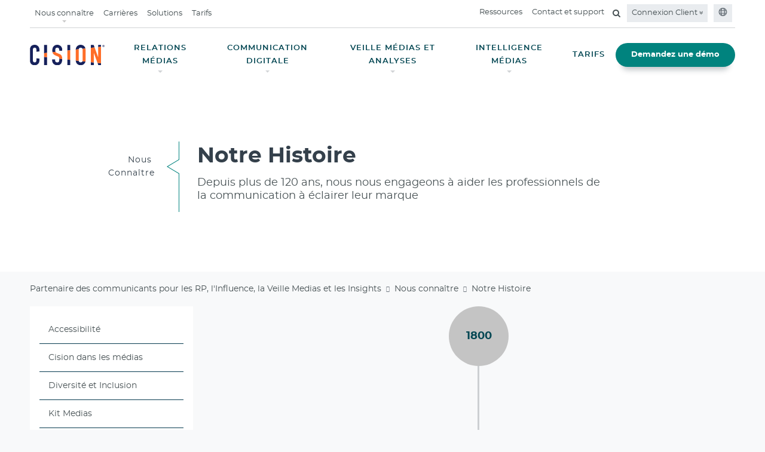

--- FILE ---
content_type: text/html;charset=utf-8
request_url: https://www.cision.fr/nous-connaitre/notre-histoire/
body_size: 83121
content:

<!DOCTYPE HTML>
<html lang="fr">
    <head>
	
    <meta charset="UTF-8"/>
	<meta name="template" content="cision-base-page-template"/>
    <meta name="viewport" content="width=device-width, initial-scale=1"/>
    <meta http-equiv="X-UA-Compatible" content="IE=edge"/>
    <link rel="icon" type="image/jpg" href="/content/dam/cision-redesign/favicon.png"/>
    <!-- OneTrust Cookies Consent Notice start -->
    
    <!-- OneTrust Cookies Consent Notice end -->
    


	<script>
	  (function(w, d, s, l, i) {
	      w[l] = w[l] || [];
	      w[l].push({
	          'gtm.start': new Date().getTime(),
	          event: 'gtm.js'
	      });
	      var f = d.getElementsByTagName(s)[0],
	          j = d.createElement(s),
	          dl = l != 'dataLayer' ? '&l=' + l : '';
	      j.async = true;
	      j.src =
	          'https://www.googletagmanager.com/gtm.js?id=' + i + dl;
	      f.parentNode.insertBefore(j, f);
	  })(window, document, 'script', 'dataLayer', 'GTM-MTZ4GR');
	</script>	
	



	<!-- meta Tags -->

 

 

   <title>Notre Histoire | Cision</title>








   <meta name="description" content="Découvrez comment notre marque a évolué – toujours dans le but de renforcer votre histoire."/>






   <meta name="keywords" content="Communications infonuagiques mondiales, Logiciel de relations publiques, Marketing, Suite de logiciels et de services en relations avec les médias, Marketing de contenu, Veille médiatique, Création de listes médias, Distribution, Analyse"/>

<meta name="referrer" content="no-referrer-when-downgrade"/>
<base href="https://www.cision.fr"/>
<!-- OG Tags -->

   <meta property="og:url" content="https://www.cision.fr/nous-connaitre/notre-histoire/"/>




   <meta property="og:type" content="article"/>
   <meta property="article:publisher" content="https://www.facebook.com/CisionGlobal"/>

<meta property="og:locale" content="en_US"/>

   <meta property="og:title" content="Notre Histoire | Cision"/>



   <meta property="og:description" content="Découvrez comment notre marque a évolué – toujours dans le but de renforcer votre histoire."/>


<meta property="og:site_name" content="Cision"/>


<!-- Twitter tags -->
<meta name="twitter:card" content="summary"/>
<meta name="twitter:title" content="Notre Histoire | Cision"/>
<meta name="twitter:site" content="@cision"/>
<meta name="twitter:creator" content="@cision"/>

   <meta name="twitter:description" content="Découvrez comment notre marque a évolué – toujours dans le but de renforcer votre histoire."/>



<!-- robots tag -->

   
      
      
      
         <meta name="robots" content="index, follow"/>
         
         
            
            
               
                  <link rel="canonical" href="https://www.cision.fr/nous-connaitre/notre-histoire/"/>
               
               
            
         
      
      
      
   

    

    
    
<link rel="stylesheet" href="/etc.clientlibs/cision.restructure/clientlibs/clientlib-site.min.css" type="text/css">



    
    
<link rel="stylesheet" href="/etc.clientlibs/cision.restructure/clientlibs/clientlib-wistia.min.css" type="text/css">
<link rel="stylesheet" href="/etc.clientlibs/cision-revamp/clientlibs/clientlib-wistia.min.css" type="text/css">




<link rel="stylesheet" href="https://cdnjs.cloudflare.com/ajax/libs/font-awesome/4.7.0/css/font-awesome.min.css"/>
    
    
    

    

    
    
    

    
    
</head>
    <body class="basepage page basicpage cision cision_index home-page home" id="basepage-93e4d2e275">
        
        
        
            




            



            


	
	<noscript>
	<iframe src="https://www.googletagmanager.com/ns.html?id=GTM-MTZ4GR" height="0" width="0" style="display:none;visibility:hidden"></iframe>
	</noscript>
	



	
		

    



<div class="xf-content-height">
    


<div class="aem-Grid aem-Grid--12 aem-Grid--default--12 ">
    
    <div class="header aem-GridColumn aem-GridColumn--default--12">
    
<link rel="stylesheet" href="/etc.clientlibs/cision.restructure/components/common/growl/clientlibs.min.css" type="text/css">



<link rel="stylesheet" href="https://cdnjs.cloudflare.com/ajax/libs/OwlCarousel2/2.3.4/assets/owl.carousel.min.css" as="style"/>
<link rel="stylesheet" href="https://cdnjs.cloudflare.com/ajax/libs/OwlCarousel2/2.3.4/assets/owl.theme.default.min.css" as="style"/>
<link rel="stylesheet" href="https://cdnjs.cloudflare.com/ajax/libs/animate.css/3.2.3/animate.min.css" as="style"/>

<div class="growl-element" data-growlcookiesexpiry="30">
    
    


</div>


    
<script src="/etc.clientlibs/cision.restructure/clientlibs/clientlib-common.min.js"></script>
<script src="/etc.clientlibs/cision.restructure/components/common/growl/clientlibs.min.js"></script>





    




<style>
@keyframes pulse {
    0% {
        transform: scale(1);
        opacity: 0.4;
    }

    100% {
        transform: scale(3);
        opacity: 0;
    }
}

@keyframes pulse-shadow {
    0% {
        box-shadow: 0 0 0 0 rgba(226, 101, 64, 0.4);
    }

    100% {
        box-shadow: 0 0 0 calc((3 - 1) * 7px / 2) rgba(226, 101, 64, 0);
    }
}
</style>
<header class="main-header navbar-fixed-top">
   <div class="container-fluid">
      <section class="nav-junior hidden-sm hidden-xs">
         <nav class="navbar navbar-expand-lg">
            
               
               
            
               
               
            
               
               
            
               
               
            
               
               
            
               <ul class="navbar-nav mr-auto">
                  
                     <li class="nav-item dropdown top-nav-Item">
                        <a href="javascript:void(0);" class="nav-link dropdown-caret" aria-expanded="false" id="Nous connaître">Nous connaître</a>
                        <div class="dropdown-menu dropdown-submenu" aria-labelledby="Nous connaître">
                        <div class="sitedropdown-section">
                           <div class="dropdowncontent">
                              <div class="row">
                                 <div class="col-12">
                                    
                                       
                                       

   <ul>
      
         
            <li><a href="/nous-connaitre/" target="_self">
               Nous connaître<i class="fa fa-angle-right ml-1" aria-hidden="true"></i>
               </a>
            </li>
         
      
         
            <li><a href="/nous-connaitre/a-la-une/" target="_self">
               À la Une<i class="fa fa-angle-right ml-1" aria-hidden="true"></i>
               </a>
            </li>
         
      
         
            <li><a href="/nous-connaitre/nos-evenements-et-temps-forts/" target="_self">
               Nos événements<i class="fa fa-angle-right ml-1" aria-hidden="true"></i>
               </a>
            </li>
         
      
         
            <li><a href="/nous-connaitre/communiques-de-presse/" target="_self">
               Nos communiqués de presse<i class="fa fa-angle-right ml-1" aria-hidden="true"></i>
               </a>
            </li>
         
      
         
            <li><a href="/nous-connaitre/retombees-medias-par-date/" target="_self">
               Cision dans les médias<i class="fa fa-angle-right ml-1" aria-hidden="true"></i>
               </a>
            </li>
         
      
         
            <li><a href="/nous-connaitre/diversite-et-inclusion/" target="_self">
               Diversité et inclusion<i class="fa fa-angle-right ml-1" aria-hidden="true"></i>
               </a>
            </li>
         
      
         
            <li><a href="/nous-connaitre/lequipe-de-direction-mondiale/" target="_blank">
               Équipe de direction mondiale<i class="fa fa-angle-right ml-1" aria-hidden="true"></i>
               </a>
            </li>
         
      
   </ul>


    

                                    
                                 </div>
                              </div>
                           </div>
                        </div>
                     </div>
                     </li>
                     
                  
                     
                     <li class="nav-item">
                        <a href="/carrieres/" target="_self" class="nav-link">Carrières</a>
                     </li>
                  
                     
                     <li class="nav-item">
                        <a href="/solutions/" target="_self" class="nav-link">Solutions</a>
                     </li>
                  
                     
                     <li class="nav-item">
                        <a href="/tarifs/" target="_self" class="nav-link">Tarifs</a>
                     </li>
                  
               </ul>
               
            
               
               <ul class="navbar-nav ml-auto">
                  
                     
                     
                        
                           <li class="nav-item">
                              <a href="/ressources/" target="_self" class="nav-link">Ressources</a>
                           </li>
                        
                        
                        
                     
                  
                     
                     
                        
                        
                           <li class="nav-item">
                              <a href="/contactez-nous/" target="_self" class="nav-link">Contact et support</a>
                           </li>
                        
                        
                     
                  
                     
                     
                        
                        
                           
                        
                        <li class="nav-item">
                           <div class="search-container">
                              <form>
                                 <div class="search-input">
                                    <input class="searchtxt" id="search-desktop" type="search" placeholder="Recherche" tabindex="-1" aria-label="search" autocomplete="search"/>
                                    <span class="input-group-btn">
                                    <button disabled="true" aria-label="search" id="search-btn" data-loading-text="<i class='fa fa-spinner fa-pulse fa-fw'></i>" class="btn-search" type="submit" tabindex="-1">
                                      <i class="fa fa-search" aria-hidden="true"></i>
                                    </button>
                                  </span>
                                 </div>
                                 <a href="#" class="searchbtn mb-0" for="search" aria-label="Open search field"><i class="fa fa-search" aria-hidden="true"></i></a>
                              </form>
                           </div>
                        </li>
                     
                  
                  
                     
<li class="nav-item dropdown background-color-link">
	
		<a class="nav-link login-caret" href="#" id="navbarDropdown" aria-haspopup="true" aria-expanded="false">
			Connexion Client <i class="fa fa-angle-double-down" aria-hidden="true"></i></a>
	
	<div class="dropdown-menu login-dropdown-menu">
		<div class="login-dropdown-container">
			<div class="row">
				<div class="col-md-6">
					<div class="left-details">
					<div class="comm-content">
						<a href="https://eu-app.cision.com/#/login?lang=fr-fr" target="_blank">
							<h4>Cision Communications Cloud <i class="fa fa-angle-right" aria-hidden="true"></i></h4>
						</a>
						<p></p>
					</div>
				
					<div class="comm-content">
						<a href="https://luqi.fr/auth/realms/luqi/protocol/openid-connect/auth?client_id=luqi-login-app&redirect_uri=https%3A%2F%2Fwww.luqi.fr%2Fsim-server%2Fkeycloak%2Fcallback&response_type=code" target="_blank">
							<h4>LuQi<i class="fa fa-angle-right" aria-hidden="true"></i></h4>
						</a>
						<p></p>
					</div>
				</div>
			</div>
			
		
				
			<div class="col-md-6">
				<ul class="right-details">
					
						<li>
							<a href="https://app.cision.one/sign-in" target="_blank">
								CisionOne<i class="fa fa-angle-right" aria-hidden="true"></i>

							</a>
						</li>
					
				
					
						<li>
							<a href="https://www.datapressepremium.com/rmintranet/login.jsp" target="_blank">
								Datapresse<i class="fa fa-angle-right" aria-hidden="true"></i>

							</a>
						</li>
					
				
					
						<li>
							<a href="https://nouveau.europresse.com/Login" target="_blank">
								Europresse<i class="fa fa-angle-right" aria-hidden="true"></i>

							</a>
						</li>
					
				
					
						<li>
							<a href="https://www.horsantenne.com/" target="_blank">
								Hors Antenne<i class="fa fa-angle-right" aria-hidden="true"></i>

							</a>
						</li>
					
				</ul>
			</div>
		</div>
	</div>
	</div>
</li>

                  
                  
                     <li class="nav-item background-color-link"><a class="nav-link" href="#" type="button" data-toggle="modal" data-target="#globalModal"><i aria-hidden="true"><svg width="15" height="16" viewBox="0 0 12 13" fill="none">
                        <path d="M6 0.875C2.88281 0.875 0.375 3.40625 0.375 6.5C0.375 9.61719 2.88281 12.125 6 12.125C9.09375 12.125 11.6016 9.61719 11.6016 6.5C11.6016 3.40625 9.09375 0.875 6 0.875ZM9.89062 4.25H8.74219C8.57812 3.61719 8.36719 3.03125 8.10938 2.53906C8.85938 2.9375 9.46875 3.54688 9.89062 4.25ZM7.875 6.5C7.875 6.89844 7.82812 7.27344 7.78125 7.625H4.19531C4.14844 7.27344 4.125 6.89844 4.125 6.5C4.125 6.125 4.14844 5.75 4.19531 5.375H7.78125C7.82812 5.75 7.875 6.10156 7.875 6.5ZM6 11C5.48438 11 4.80469 10.1562 4.40625 8.75H7.57031C7.17188 10.1562 6.49219 11 6 11ZM4.40625 4.25C4.80469 2.86719 5.48438 2 6 2C6.49219 2 7.17188 2.86719 7.57031 4.25H4.40625ZM3.86719 2.53906C3.60938 3.03125 3.39844 3.61719 3.23438 4.25H2.08594C2.50781 3.54688 3.11719 2.9375 3.86719 2.53906ZM1.64062 5.375H3.04688C3 5.75 3 6.125 3 6.5C3 6.89844 3 7.27344 3.04688 7.625H1.64062C1.54688 7.27344 1.5 6.89844 1.5 6.5C1.5 6.125 1.54688 5.75 1.64062 5.375ZM2.08594 8.75H3.23438C3.39844 9.40625 3.60938 9.99219 3.86719 10.4844C3.11719 10.0859 2.50781 9.47656 2.08594 8.75ZM8.10938 10.4844C8.36719 9.99219 8.57812 9.40625 8.74219 8.75H9.89062C9.46875 9.47656 8.85938 10.0859 8.10938 10.4844ZM10.3359 7.625H8.92969C8.97656 7.27344 9 6.89844 9 6.5C9 6.125 8.97656 5.75 8.92969 5.375H10.3359C10.4297 5.75 10.5 6.125 10.5 6.5C10.5 6.89844 10.4297 7.27344 10.3359 7.625Z" fill="#677078"></path>
                     </svg></i></a></li>
                  
               </ul>
            
         </nav>
      </section>
      
<section class="nav-main hidden-sm hidden-xs  ">
   <nav class="navbar navbar-expand-lg">
      




    <a href="/" class="navbar-brand" target="_self">
        <picture>
            <source srcset="/content/dam/cision-revamp/cision-optimized/global-assets/2023-Cision-Logo-Navy-Orange.svg"/>
            <img class="img-responsive" src="" alt="Cision logo" title="Cision logo"/>
        </picture>
    </a>



      
      
      <ul class="navbar-nav ml-auto">
         
            
               <li class="nav-item dropdown">
                  
                  
                     <a href="javascript:;" class="nav-link dropdown-caret" aria-expanded="false" id="navbarDropdown" role="button">
                     RELATIONS MÉDIAS</a>
                     <div class="dropdown-menu dropdown-submenu" aria-labelledby="navbarDropdown">
                        <div class="sitedropdown-section ">
                           <div class="dropdowncontent">
                              <div class="flex-content">
                                 <h5 style="text-align: left;">RELATIONS PRESSE<br />
</h5>
<h2 style="text-align: left;"><span data-metadata="&lt;!--(figmeta)eyJmaWxlS2V5IjoiWjBWTkRMczQ1eDVadHJZUjdmQUVUTiIsInBhc3RlSUQiOjIwNjI3ODc5OTYsImRhdGFUeXBlIjoic2NlbmUifQo=(/figmeta)--&gt;"></span><br />
Développez votre réseau d'influence et votre visibilité médias</h2>
<p style="text-align: left;"><span data-metadata="&lt;!--(figmeta)eyJmaWxlS2V5IjoiWjBWTkRMczQ1eDVadHJZUjdmQUVUTiIsInBhc3RlSUQiOjk0Nzg1ODA2NSwiZGF0YVR5cGUiOiJzY2VuZSJ9Cg==(/figmeta)--&gt;"></span><span data-buffer="&lt;!--(figma)ZmlnLWtpd2kPAAAAWSsAAO18C5hkSVVmxM3MenR19zyZGQZERERE1JmeYRgQkZs3b1bernzcufdmVvc4kmRl3qq6dL7Im1ndNSICIiIO76e8BBZ5LyKiIouIiIqIiIiIiIiIruuyrMvuuq77/M+JuI+s7vHb3e/b7/Pzq/m+qThx4sSJEydOnDhx4mZ/UDbCOO7thcHhNBTiqrMtp9n1A9MLBP5rtip216qZzU3bR1W2fdvL1Q2mtpsVwAXf2WyadUBFPzhftwGUGOj6NvFaYVrm3PW3HLfr2fWWST1Xm63AqZ7v+rVWu17ptt1Nz6xQ/zUNdiutJtXXk7pnVz3brwF1wrfspt0F2q1172rb3nkgN/JIz3brhDxZcapVlKesumM3g27Zw+iW6ZNsp81LUYzpnAMsiFia/T7UApRnm5Vuq8ksBFe2PScgaWRzMgjd/V4cgsxCU2DTbEDUaHUYlNvReBCN97zFkGiarebdttdCg2hVuJ04KL0/GI02UKLSstoNyAdQWmazY/[base64]/L3e9NwO5rvB+GluVLzSf+utunZaBWZRiQGarTYiI3Ac3jOsEJUC2m10tqmQYtXUk7JNT2zXoc5w+IaXU/LurKMrttVwq7azc1uxQzMssmDr1EdhtumyjpVqg5zPcFwq16xSV8b5WE4HjRgL9Cda/p+N6hBlk3aA9ilXoN3nqyY3pZNghqNdj1wlOUXyAiwxuW2R01Fq1VvpbUSq5b7rPiwYobYbNCj0sKyoL6muiTV9UzlJ/xWNegyD9Q2aqZXSWu842zPVrZxyj5n1ds+VgyV0zWe71W+GbRT872aRwFwTb3dcJot3wloiGvdXjTW67fqt+oOLZSATisO9glGI1GBkSmKStYH9g1AQmGtyM6BK6Q4EOllLzoNk2dWwt496wBYcUbwiX6/[base64]/TGon8zV70D9lOV4Vn7002q2ZycRaaaB48kDVpTtjk0zkMnEjfJkMgx749Y0TBa/2G6qzQc1ohv5VMDSb5cDz2TYOMd7km2RlV+bzKJ7J+N5b4ju2qvl1hZ2ylowzrZxGlQdljDr3Qln8wjbinAtF025ruVWELQagIzGZBGH1mIWT2bQT8WumnBnaBCW1/[base64]/IOgdtl9yt5PRfziRfG0b1gnaqIxWHNpHLIFDKoWzBbjPva/IyK45tlZcUCcaTDmpH+/HAY+qGeO5bO81va9wW2SRYiLViXshWEgjg/[base64]/C8Po9ULB+QR6Ucb4AXcKwutaF2I8InXFbNJpwDm/[base64]/hg7+FPo4U9RHeLofAk1eYg/hgcUqDPERfwp7ONPkTn588kUHfoEi7uFnGrvBgKj0ZvPoktCroxuuQV1ObrlVhTG6JYzKAqjWwlZHN1KyNLoVkKuuL0Zzh1nPAjRz9hbRANxLsd0Q+ioGo0HveEiRB+54Aj7ZmFUoaVmbxQKWdjtjaLhIehlTEcaAANM5nF/Fk3nqBWIttObRT10WYzCWdSvRnuLGVSLQ0xfDgXMDusJQOJWyakZwDzMcld/2uvDqJf6uoizWlhPfQxL3F/1feoKDKq0uDTBPAeE0UgwMIywA+bM65vvbfWmMYw564L9xzcsiaKbVAzXxm2HRC8A0U1rFMkinUNgCShMdhPgSo6/m+g9LxYiXfxFwIsgAwDL47OSsTgplQOb5q0mETuzg6+GvTkr+C+liwsWmoR1xmUSLYVhuT7hCyQNShYQZUkngVZ8p0kR32rLqzRRrplVj9rXK012Riea7QaJtIG4lBIhJ3Hi0ZROVVR5mgJWlFfhzkbl1abJMfI1liqvxSWByut8Vb/e6/CN/wG0MVHe4G9zCu1Gy9+m8iYsDuEfaFmcgbnZV8HHg2oOJ8kerM/9b2p5TZLvIaQUlN+M842W8qGVgK+C31KtmzSPhzU2PTqgv9WHraF8OIJuGv/bqogRUT6ipspvr6lxHxmo+nfcpcpHuar8TrpIoHx0vVqm+ne1XC6/2wu4/B5X9b/F3WqSnm6tw32gPIOS5LzNC+pUvx0l1R9jlr0OyjvMcofqj0VJct/ZUXwe14FAKB9frm/T+nwvSqJ7Akqi+z5zq0bzeKJ1li9I329VeSM8yXK5blptj+jKOOqpbsG5UVmpKv52Ffd4lFWUZ1BuorwNZQ3D0ngOSuJ/tqbmg9E2SZ56rXWW7AaBHsdoTQeBBMrWWfexd6J0z7p3Ep+7zrqPuwWld9a95XaUfv1sg/oFSLYRfRunGq1LhzJsKLdRkhznGlsNwp9v1jmwurvZ3gpQ/gAOAJLrHpQ+yh/sQOEon+z6AeG7KAn/FG/Lo3rPc2tU7njtMq1730fgiHIQKDnCoMkh/C6WidZvr4MkEMr9jmqPOmreT+1ssb1c6HiBh3KI8gzKke/D8woxRkn1CcrbUE5R3o7yaSgfg3KG8g6UMcrHopyjJD0tUD4O5YHvw2cLcREl8buEkvgdoiR+96Ikfj+Ekvg9HSXx+2GUxO8ZKInfj6Akfs+Uvn+GGD5LWh2W8NkEEMsfJYB4PocAYvpjBBDX5xJAbH+cAOL7PAKI8U8QQJyfD4BF/UkCiPN9BBDnFxBAnF9IAHF+EQHE+cUEEOeXEECcX0oAcX4ZAcT55QBY5lcQQJxfSQBxfhUBxPnVBBDnnyKAOL+GAOL8WgKI8+sIIM6vJ4A4vwHAbcT5pwkgzm8kgDi/iQDi/GYCiPO/IIA4v4UA4vwzBBDntxJAnN9GAHF+O4DbifM7CCDO7ySAOL+LAOL8bgKI878kgDi/hwDi/LMEEOf3EkCcf44A4vw+AI8hzj9PAHF+PwHE+RcIIM6/SABx/iUCiPMHCCDOv0wAcf4gAcT5XxFAnD8E4A7i/CsEEOcPE0Ccf5UA4vwRAojzrxFAnD9KAHH+dQKI88cIIM6/QQBx/k0AjyXOv0UAcf44AcT5twkgzp8ggDj/DgHE+ZMEEOffJYA4f4oA4vx7BBDnTwO4kzj/PgHE+TMEEOc/IIA4f5YA4vyHBBDnzxFAnP+IAOL8eQKI8x8TQJy/AIBd1J8QQJy/SABx/lMCiPOXCCDOf0YAcf4yAcT5zwkgzl8hgDj/BQHE+avyaPoEodUcx7U4I2QSYhkUUzZ60ykFOdLYnU1GFJbNJ/hrlIeTHSHlzuE8jEVBqryNMAp459mn+pgiMsRfg968x7SrotCJBuFEGEZCE9/Wng2JqBoNcXO1KJo0B0/FVV3ItTkJhTgv3u8NJhdjgMZ+tLePXMA+4j5EkoNw3ouGgIoh5hJTkIGI8gC5ghAJGcAr83DEGTzVtHoQ7eDu2Sd4jXPlalj9rieME/9/[base64]/u7/[base64]/[base64]/AzJCiHsl2cF0Mob5qIFWF+PdIWXoKfOa57gWxe2kKRwIKdaV1FbSv9GLYRVqqoV+glVc5XSxM4zifTCjcUnaYBKEvVE9k44GMY4OUnBw4JKJtTBp0p0/p1kbhYmuE6vWrn8RkkLrmpgWC6fCkgjL2r8y386Z/yPOnCfycwuSdFGs1XutMNb4fLqeJIHL5/[base64]/[base64]/[base64]/dNdIknCzgdVtaAlKXq1pGAYTsa7IUwcoiO88pAeJrQ24MI3NTuNCp40t5sQjaxXcOTQblleiQ1f4SJYHkMizDenTgCjlfVnekx031E/GJFGAwo5B1TbL3kaWcgCrmqInjsnEY9IfiEVag7xz227BKVCvW4zM2taFA1PB6xywW2xVUFKfT3ZjfnNQ2qhiegZxqTrKcV1fh9fThnumqeYEAhnxiTo7wH916UCvX9OC/SuzZuUrqiGp80gNeBe4SOx2JdnspVFYHZ4+9BaHIQ+3RWU83l7Fi0xxRx0+SuugypiK0Rjhi0X02lQlVCPldgg/mT6ZrLsYrcpp5O3FLnGiivXUIoomo2fEtpE4q97jKkIt7EvSnvw67P1xVJLXcLe0ACqyYHFtLbm/Wm+2QkWI11ccMRlCI8m2KTd7h1ceNRnCLdIqfrYE/O+IIEwpuWMYqsPoqwSvUIBUgeiELXVHMjhoO5EOr0wbq4OV9XJM053EOAGOsCxgbJg/J1RdLaR3ZDfRaGxQALjjweLB58Jbzq4qKGgUzkocbiIeKbclVFcJfCWL2peKh4SFpRjZ6q80dvDxPfnNVUs08iMq9aKoB4hHjoFdCqQ5C2dJJP1B4pvuUypCJuE96CNxA3iIclsGrqUDV3yb5JfOsyRpFt7xz9Fu/h4uFHcYr03IEeO1MgFPttl2MV+fndaDh0qR7jdUE+Iquq9rtBDVUpFFF8ex6haH6A9ojOXeyKR2Y11XwP2XYTWxuJqu9IYNX0gzxZOnTvk+JRSUW1PTnkG1eMhL38Tg2rli787wBRDH9wB5sSjxaPPoJShE9R+91Pwt8PS/ldyyhF16ORTXZBMfaguFN89zJGke0gwJioGDRGul1+T66uKPoqA0KTwNuIuCWrqvZBTOcgzvJVcasGVUOYuRFLh6JnjqAU4S4t0GY4GYXz2SHy+fK2PELR7KklSpBEdfsyStHtY//rz9eeJHCU6opqfCrXtQfBLr6QryuSIaPc3oBiN5CM8nVFMqaTEY6fMy2TpKLapjGHdaQdPBKJp2VV1T7bpSxLA464EsXs7uGY48uQing+Uws1qcJvSYHMc1pVBAdq4cuQUCk16Q/qiyy4BSycHW9gURGXGHkWGV36ZK4qDmMVQLOUWcz9ZinujWKFdVU+hNiC6w8BSjvkky5PH6h0kmqhCVOG4Yfz5B0Vu+P8fwbtGM7PjnFwjUaTcZ0uhzRBjPEjS60Q/9J80UOknFE8k3PDmgRz7s9CchaIoPJUz8pTqbCKvEWe5Nl5ktYMawynJ/FamUP7Q5zz4eDucDZB03PyTU39tYf60uSpeNO8vFFblxjC0VzeWsURQqKLMZ4/[base64]/arYnHsX+iOLf8tEq4BpHpVOPx/t8TzcYYLsADIgL0mh6pkybDXyrCXflbnYX9Bz7ipZp+cBXhV7rPQ/mgymSPZRs7qjTIa78Os6JVm6CtfjOV6Q4L22WFmDW9OGgLssQz9tgRts3vJGt6eNvDRlTW8I2mgcyNDvzNB5+Sp0jdmJAbaf1lGcdoEnb4eddWYYN4kY4JYDx+XeCbn6rLd/apcJJlYqCHvlN4icZ/FoiR7cBev6ugJTbbUle4evK7DwLVbepdeUp/GyC3nJyVWL9eUOcpPSLyvR/Gyj3yPDFlvpFQzRhqIAOB/FpT+ZBeBEKTSrIB+L9DNybg9HeDI1ix+TosJk4N99JkaraKDF/p+hsNpgCn8vET2C4a4Hw0HEKsS0SscpS3fnzMuFw4vnB3g8Y/4YohfIEZjrCIaWb11vOxnKPoSeUP8Etm/8hY6Yfo+iQxfzEzSvMmnJB782XNALPQNQC6aePvPhg+iUYiwAjb6oTxlo4cK/ucd9SsSlaQltxk+LAchDqwx13F/wYIhSEGHj+QSjSp2g4+VvyavaHTllBSG91HZ03mbT0vx6+B/5OyqcxDU0ZZRgpsdY6o4N1Dl2X1Iit9g3zg8kgh+v0RoohsoAzMH44QAa/VbSVsmjpNNGisAK7+MwszSrR+U4rfVmaBl24ANzmFfbaxufUnqVfE7UiV9aEbis1J+Ei/8e/B2g9a4FejP92JxIH83xe/uLjV8KreC/v5kMRz4IxwmJr8rk53+nowpoFDhRRnK5Gp2sdBxExbx91UThOOQPWv4jGpACgMBVU38gaqqWBv1z7I64FU4VXJO/GHyQIPVpVTC55I6O5w/ggVrd0zkG8gkRbF1BpL+cUIXDjpaQRviC1pBtFBpquxzUv4J2EB82OXMX0xpL2s3Ra7JpPOSPC8FEF9U4uowCxuSJlUTf5oxiDWH+2HwJZk+ror3GuLP5IXwMJhFe3vYwe8xxJchv09bfxOWMAX9n2c7Mmc4sXiLIb8iDybYovYBZu/uz3AfwxT/AtaCjFH7fjzkV5X87gwrOjtM5f/LJTQvr4OEVIyQ8a9Uk55xrqks/rVuIkeku0Js+sD4r1WLXnWP13Zd/JslrDrMgf4bSaZO4RrF1eUQE4D3gc/ERPF++m9VLx6Fh/fD4S5i26/poKQOVcYwK/nviFBrzsUxDtM77FCqFIEeKf+Vhvy6pL1TR2zIS/9qQ/x7Tp4deTp9gxR/SwfAkR/TnhT/gdaZPCYdatgZsCjxjQxnw9kA8x8zDITTZ9tXpPhPGZ57I+jDNf8/Z1j0V7i/U6PTJtc7Y138l3RnoDPS4W+V8u8z4wAOO228x0lB8U5D/Ndlcjwgvl3Kf5Bo5YDPHi9GVVzIoHfxUkP8N4k9jJ1hLW+n/57JZsHAcQow/xj7QP6PxI1e4UX5jVL8z6wrKTBNtX5Ziv8lh1n+k4OlryLGR8JciUYcEtFebohnGYv48keXZxt9rBueJ/oX6gjpFpTefrEhfpS/GeEAmlYzFs+X8jkGfe3T328hgIArgtFD0glmj1gfMJj9mHGRM6oN0A0wunieIZ6rcby9YvEcQ/64MYThJLHFOogUhattrRGOF2prvNCQPwH5tCqpvRLuxlCJfP4yGpFFLP5eyp9cRptxDDsfoRZjCeR9eBLBDkiOFRr9rHiBEY52wkGFxH2fgSGZxgux6HF4N4W1lzCzFxm4dOw3wkGkPi/5ugEtKbH9Q+y6gU9bBpYpXpJDW+p3iKuwDIWsqJXGIz3uqMnPFL8hxct0uwX1hgMTDGkbY/tj4RCaDBA24ZQFOhvnFdDiGJ4G4UV4kWV6v4GtOYeNlKNB1IH4mCPGfhXjghkcNa+leDz2a85w1A3vEA5K/pTB20XT4iiT4jVJRt/CMpMia3ypQctrjTgaTYe4ECdP525vHA6p0+v0dJzxdDFPw53nGuL1uoFuDPNoip3xBmNnQm4FF5uU809rnPJsKfqNGk13mxT5Jo30aHen2DfrcWqYH3wE+Y2/RRRM39nVegMvqAdQCejeYkTxNlP6sOkLtPmA/[base64]/Tz3Ztpx3/AvPPvfSXrynSi2HF8p1y38U4k6A2X/+UGwJLe7PFuW8H7qM//EkYXYuCRyWnWbM8JuvQEjHe383ht44bC0giZR8OUkynoST8Tj99LxBWa9ap6lRqreeFwgO/rDTtJjwIWIsuQbIgiHgyy7g71LdG5iINCrORnvro0lOJnFCgPrWAY4hybTFXugyVS5kXV8Fq+1Dkg/vQlB/8qgdWFQibfUUA1eIdsWnaXPm4AQtuyTScKnkvVTzD1LysFf7SBUhKbrl2BStWTpWEGgWnV8DjtByChHw/7eKI2m5v8Blnwg7a1hTYzaOfxRTXYsiuDCB6LIgKv3bTMwAYo+V/OwDM3VfTbYnoSLr88K7gDFwOtM0o7rKZaJj1DUk7+RFSKKpmW/nJH+Db9UyHqH0bJ9EU/bdfqKDCy69t121Jkej551ggE4eMnMzrYYQR4cFUABJ1jPbHZAOoJ5fuRSHAjU43Ssuf7RKBgoZ8PS4v6zLOouMfiPkOWYh4aNyjGoXXFwh5aDkfE6eC8a/uW5/CvYYTlkual/pGIYfn03UHhrNkxU5piLWiQLZXO+qyolU0sV+0uQq2654MaI9c26T1+3Wf0CX/b4Qf5ja0W/QQM0Emv7RPmlENuCQGVnYv1sJHrZB4yaaxglZNGA6Yf4+YCT2DiFix9OrTvJ56GuqcaiemrrRyLDWkE2D11nM3EWBjFIUBYCrjtLIbYhKzW12HLR3xQ8NFeDw/CIUgKCA3C5gJxzQy1ouI0ViElccIrJvV+gyHkFXobgyRd1hvCj4s3Yu2WUTRnbL03G9i0mTCi2PIqtse7RrSbWUU6Tbi7AJDRbHXr6sdNhXoihii4dZM1LnSfhEamXBKMUVkSBIg6/[base64]/65YmjE9mACHtxpctl5TaUvFUErtQu1uVJGP2spwiQn4kRjdwjTqVKwpbM3fOMwlg7L6TMcinS7KsZ+GS9KhVE3H1YbWnLPp98CgJz32rC43b5J8itep0/RZTnyq1zXfX5j+H6t6MowM0EVq3r8g85i1vZWnMEQ84vFiWJZWKsHuvdsMEahFbpDsNQn5nzWwbW1LCx0dUFxjipm+JZv82QMY/mCPYg/jz5zYNqKF7kzBHWcZ+jTkArITEKMBDaV1N6ZwQvXMPdF9i1XSwLljGPW5/OJgeIRyl1ekJdf/HaDfWjvoH55PR5so4JYPHSO4uxtmBpZCImOcOEWWG5c/GKEpWuINHKMuW2nunRKSXzXutAHMo1Yev3e+ODXsxBv74jPxnHNfLEQy02jM3geiUkY+ToWHXaVMtR5H+ChlipKPdRQqp2Zlqf9Hs8n3uEkUP78ClsufSLgicf5WgNcTkR0kANkeuUTRb9fTZuNzFRaYxhPqDXeebU6o0AiwJrwjGr9puQ/A00ID2C3J/M4+lkrqtGfLE31XBi9mlntW6liappqn+MAVZU7Tknc3i6rai7lXHoTfFWP3cGeAESJeg6hsfDhQFHE3Rp7MDz+XiuDClawnB69Fh8xMBJmfqF1P1jw1Vb3rbenZ6NoNunbSgDemHDOeei9w7i/[base64]/2s7FCYkN02cJnmoxbPW7jYYleBpI0jE52JsXHjkZu3JsaIhj4JcQNWj9vFiJylOrBL5AHZU/4iTHjEju4DhliNE/eFPPPaZAcDHUBesSrXByG8c9hUPE9gA2BPsDuLxQcNuaFUlbiwWHzIoB9iLTucWHzYkKcw1AzSbojTrPuEpqasHxvhqiW8ewWng+7nxNXzhCRhXyGNfcSQ10xRyxY/Fp8x5LX9nLY/a4jrDpb0/DlDXA9XvY1XM1qtB9CPI6sIZHysGoxBihty+zDZz7H4uCFv9KEJ3Al60/[base64]/K6CeKDf4iGSKUxEkG9Vog1OQqkmbkIMHwtBrY7R0OoRUgroqXLICyW18w5NW5iaSL/UVDXLMLTh2VMMB8r2XuDlYRJoMdfthazONoENrj/hCbCZEwuRGs7nVM6EKFcALnxPV41kP0DlMdwvsM2+PBxKd8t/grQ97AKC/MoW7cSZYwFl815E3Yv8pV+OHTFiHMWl8yV8UDeZwyTuL+vs8fW1chsJr6zdxmZ59U/40UD6pEu7vW/oLi2fXcnOEzpDpGVugiyh/yN9GMRYVL4qiIJ1JUsF6tkqo5Me92qBkzXOkT99jkTy6gkWAfcycUhlhFPBGR8rCStQj+YdbfP8QQcm16OW6dRE3WzSiOIU0iLFrVPoRlQVo9o1j8NVw+Vcs0DFEVveT5gBUgpP6XoCpdFPzvx4mUokJLbhgjgmsqoJWzpJG7fw0bxoekMTzR//32+IZxvD3+yW8Pf0rL20xne/wLA+iOf1Rw/AuDPFIRb/b5wwj6WA9hx/EvDJK6Ijn+hYHW9vEvDDBZOjHuO/6FgXYjlr7lHf/CYJdCggYccSX7McA/018YIAI8/oXB8S8MdHyAvfSSJQKPvOkRiuNfGKCE+Me/MNCYN8mYINbDx+XxLwzE+7DsKQ6nAaZw/AsDuDAVu8HHyuNfGKiW418YoPn4FwawFuSB2vfjIY9/YYC9U0dsyEv/6uNfGEDv4qXHvzC4yJ8hNkA3wOji+BcGeEnDiXL8CwPM5rnHvzAAkgVNsf+vvzD433oRAADtWGl0VVWWPvee5CVAEgKEGfERBkEgDAIyvHuuQShwQAlYtChWGyViEBJMAgKSyBxFQUsGAZkRBQcmQbAhKZBRRUSkkcEBVJQZKSYRkf6+fW/CtVf1WvbqtfpHrXIJe3O/c/beZ09nn2dZttIqbsGblwtj4iepSY+8YC3uk/BA8173dLo7t1Xroa0fyMvp3ePWx1I733ePqqSSTlpHy1ZWNVVUlKWUraKs6E7Zjw4emJGVp0JW7DNKqTIqUVVUylIiWdVRUXZ09/R+GeEW11fEkeA/IeUtbqhEvmXByRMnSv7ww1MUZIugZAq6IysvIycrfUD43qwBw8K3p2cNSc9VIfW/FzvJgoFzK77QirItGBkffXd2TsbAcOag3MEDw32zB2TnhHMzYXJMifRyhUotGavUw56aSWpaX9H0gnUoLV4OnaQqj1ZqQxVVdYxS4eqjANZQtdQNqra6UYXhimRVV9VXDaDbzq9RvXp+x9TU/Hu6daMUzb/gTkvdpBpi+8NWo27ZWXm5GTk56XmqR0a/wQPSc9T1T01LPt1sdUzPzQj3xf/ZWVmblmTkhvtnD6aTMnPzMnKbhB9NH5CR1TcnMyMnN5yzaUnf9EfzMrEyYwCwIRmZAwZkhAfic2Z6bkpKiooqOWW0bakxu7spu3BkzgTd/[base64]/[base64]/+kFpCMDkGkqe/rRCBv3B5EUvz4JOA88+4KIs383IF3VPe0INLc904I0ir+OYi08OsnBsj+h4JISz8+RO7tF0Ru8RH4euSWQUGklX/SOCBthwWR1r4F8LW6MiKItPF9XR7IZ2OCyK2l2Vs4cvv4INLWj0IFWzp9yed2oYLYUZVp2Cg1cl8Qae8bFo8GP++XINLBNyzOHqOGtgsikQAyb3AQcXyErX/7iiBifD1s1iNqBRHXN7kikB2/03Nb6JlVs8szccaqKcuDSKovjQ2+yfkg0tFPnHg0xLLhIHK7b5sFJKlZEOnkpxRbcq3uQaSzH4JKQPKeCCJ/8kNApMdTQaRLAGk+Joh09ZDYMmUs6/pUUDooKPuZRxLb6qSnjamWaEemxPbSverVqT5s1IVlM6NU9LyQiuMUwlgrFW8lPGMppRqrJqqpSrHnWMdjtlRdZCnrI0t9bOlnEQEVfgUDQShpPsalvUOPOViubDKtbrnFtc9f3WPI6BU5sS6Z3/ZUc3Xjm1y9d2gj97Pkmi7p+7WjvQ//lnDKPPRisvtslf1GD/yxJpAtZks40e16+D+Mfv3VKHffwuUm86+nDKm9sPNF8/Kp9UavuyPOJTN4cjW3fNOVRr9fu74758wbpmVsE/fNsy8b/dbZllgxwpCeHuF6H9qv2u7cGZcM2tXRuY9XcGG7yujwjQHxDgGq4OUxt5l6B4c5ds+1Xwujhx0LuWSK8iq5I/uvdzT84K45dxUbwu7H8zsb+fDx/HGGK2JGTTWy5b7vFhnKILVPprW9zvCg9vSs3cLoRYOuCvNLQVls/k+jGxdWcf/83RFDml1Rw4VgKJorHuxb05Uto6fWdSmD1KbRpQxtVUcQot3JB73TkYEjHXvmjP3mSaesEWZFzmKjyYzd8JH5ut5WU7PZV0a3uuVd8+7sM+bQvROF6n6PPSbMtrtuNcOP/WD0TS1izW2tvzZV9+90It98amwsdeLtE0bDnc7I/r+aTRcamh922a7e0+0RU3lpjJt+5CWhiNUWYZZ1OWwK3AtGw4/m+0UHDemwY68bmwxs9owGRUgYy3JfLFyneToycIbp+HBGRNOEabeXc54qngv6vKOXdUl33jq72yHtPrGqkQ9tn0s13Se+4lzu+aiBjA1OdsUxOF88/kw0+sG+HcyjidPNlGpjhdqzNh+6zsCZxn6/9jhh9Mj+EWFSVt4AF/yFkVdI4o401MycUd37YMp+4ZT7oq6hVbry0i4m/Uh3h+JJ9Q+7Fghzbc9ab8XNfT41KAKHodj4UR1jb/zosKErddrEL8zeoZnOmnNFBtUV0c2/ek0cUOIRVRSlrJc+GCz/QOhuEQbRcs5fvS+iry55EmfV+MeeCFY5duZfBzpMBH0ybS0itd5p1Ke8uEbzEFTV9fBwoRqChHli/SoKdfTH87fQCId0elZFIx+2hJubgT+uM4yMrrN8pRl/Is383HOheafWA0Z/emmyodPrh0ZRltEXG/ZBLmWbBZ3bmAM7nzIsRPhuJKJ5xKm8tNBoFDKS6kVucVJWzjawtK1z47i3DOlDL37gfRg8eR+D5xy9cszoD4cUOw/2vWKieyUgFsi6D4cYSbK2z40Sqr9f9KowL32wGmGOcjXTdtZm5TLCbCx2+pFdjIHRX14upjGoxjfNlYLjRlePmoZT/mQojFS3+Ut7YZheeBAZfeO4Ew5CbkhHT93kfejdbpVhodB06K+JelhguFUORe88W2WG+fJygaECPT3rZcPexQBH95pk9IGda1CpE9ANtuFQo42mhtXbh5gJqYcMLiSjeXa6nfTb4UneB5SyU+btL9FQxjlySoZ/9fb3EDnkw22t5zCW65ALQtV+dAmq5D90yVcGB0kS0fgL6TPGQeNCCl51mP7Oa4McQ/rTG+OlHpxJryxF2s53Dt37idEvDPjRaRl70syr0cywS8EXT4jrP0v2QqDrhzYKww4CoWz9Vwzvgn6Phdy/74aMqvsT3Hk1lqG/JLiihQzLZ9IrCS7ywmgyLAFS+sT+ZMcOnNJnGhdOM3bzr6JcYZgZi7c+zzq/gsa0GJtOm9Mj/mbQnL41TQr3GuzxArntrjUSWdpKimQoEOatsz28FcOONZAtTDWRwVCzj5KO3TDB2GTgfA/5ZMfd5p5HEhHzG4zG9SRVzRo4emWJo3k2FiTcKxR5WyxMUd7naCYzHL3pwlH4er1zMu1nc2ecbWz6CMsd3fXwL2geN6LxfWPQ+CLSWBm8kmgqS11EcJlt/CdcliXM8QYtoAPB5Y0HZ6JRLXQQAi+4+AOFgeC+O3sZtznRvXYa2cJIUYaEjkIZS2ohLQ0uU/D0iGtGX9vzMwr+jOF1zhrTvRLiXfYJUtFChhnHgF1dctbRFe6/DAsHOryN0G8iuu1zG2nDOmohVdaE1HmyRHMOIEOPiU9ZsnTytrsumR5raxv9eTfbrbr/[base64]/XuI+3lcUrlP7TLBwynI2WdrFcbTeOcXlDPZ2UIFWl893KcNMmQ3qx4Sxjk0HUlU0HgnrM4MnTvShw7b6FP2Fc3seL6KD0v3x3tVDNZWTgeNxQOCK7E8eO11/[base64]/F7HR8eJFQuabJVI/aa+hxzSchHfzSBxf4luXTS7mIIfQpNKqR1KfQk6GmzvKK1xm0FGWz+YF6DBXbHNzpNSke9Ad00EN8skbkIYITris5ulqOXy3YlLD/f+pOHNRtJBVqYpc308+rcQbdPhszOboT53F2hroH3xdqk2EzkcGcDN8SpPpP771reNX9umSFUORhoTC34YHIF7q0UL72SO++9bl/0EJVs/9mMDNBlpUyQDwIVKmN//CEXFfKAPEgUDyimcdMEmmLZNrjBxFJIzYA5hWpJCsZJitXSLJyCw2hDFI9a3NYGD7/[base64]/584jEC1sibP5QH9H0MxpaB5iJD3q9dEL8o9guMV6dRTP5vNsCcQKmtTxh2HtwFf/R+5j+4Qq5S7mFdUEZ2MIRME+Ki1pI0eE2C8PKrh/C9MP7+In15yEj2n2n1gFjc5LhXIgjfmsuNvwSt99Owx/LNAuUwxqbACncNE4Y3nG8XuHIPzK9/X13N1mBnu9t+d09SaG8FqmFVNSSoR14oND339KzDi1lrtu0nWUoh0EPl77FS0SOS6fy/[base64]/nhDz2IsEao5DZHhbcU/GMLK4WfqH5GT5V22H5s/k/NnV40JTl5ONZvdgB+/f+FP3E0kTCVxU5PRVdjhmCUY3t4WBj3H6yHPVunN13KEVOqfDHsIV0gP4RZWOGWQ8mXAhuDwhzxZwZbBLaQigwyFcoVo4RaqpQxSpf4L(/figma)--&gt;"></span><span>Base de données journalistes, calendriers rédactionnels, veille médias...</span></p>

                                 
                                 <a href="/relations-medias/" class="btn btn-secondary demo-btn">Découvrez nos solutions RP</a>
                                 
                              </div>
                              <div class="flex-content image-content">
                                 <div class="img-responsive">
                                    <picture>
                                       <source media="(min-width:1025px)" srcset="/content/dam/cision-redesign/homepage/distribution-laptop-tealbg 1.png"/>
                                       <img src="" alt title="Cision"/>
                                    </picture>
                                 </div>
                              </div>
                              <div class="flex-content center-align-content">
                                 <picture>
                                    <source media="(min-width:1025px)" srcset="/content/dam/cision-fr/ressources/livres-blancs/Couverture_SOTM_France.png"/>
                                   <img src="" alt title/>
                                 </picture>
                                 <h5 style="text-align: center;"><span data-metadata="&lt;!--(figmeta)eyJmaWxlS2V5IjoiWjBWTkRMczQ1eDVadHJZUjdmQUVUTiIsInBhc3RlSUQiOjIxNDc0NTczNTcsImRhdGFUeXBlIjoic2NlbmUifQo=(/figmeta)--&gt;"></span>Étude monde 2025 : Rapport sur l'État des Médias</h5>
<p style="text-align: center;">Plus de 3 000 journalistes faisant face aux changements et évolutions de l'environnement médiatique révèlent leurs plus grands défis pour 2025.</p>

                                 
                                 
                                    
                                    <a class="get-toolkit-link" href="https://www.cision.fr/ressources/livres-blancs/etude-2025-etat-des-medias-monde/">Lire l’étude<i class="fa fa-angle-right" aria-hidden="true"></i></a>
                                    
                                 
                              </div>
                           </div>
                        </div>
                     </div>
                  
               </li>
               
            
         
            
               <li class="nav-item dropdown">
                  
                  
                     <a href="javascript:;" class="nav-link dropdown-caret" aria-expanded="false" id="navbarDropdown" role="button">
                     COMMUNICATION DIGITALE</a>
                     <div class="dropdown-menu dropdown-submenu" aria-labelledby="navbarDropdown">
                        <div class="sitedropdown-section ">
                           <div class="dropdowncontent">
                              <div class="flex-content">
                                 <h5>

</h5>
<h5 style="text-align: left;">COMMUNICATION ET MARKETING DIGITAL  </h5>
<p>

</p>
<h2><span data-metadata="&lt;!--(figmeta)eyJmaWxlS2V5IjoiWjBWTkRMczQ1eDVadHJZUjdmQUVUTiIsInBhc3RlSUQiOjEwMDgzNzc3NzgsImRhdGFUeXBlIjoic2NlbmUifQo=(/figmeta)--&gt;"></span><span data-buffer="&lt;!--(figma)ZmlnLWtpd2kPAAAAWSsAAO18C5hkSVVmxM3MenR19zyZGQZERERE1JmeYRgQkZs3b1bernzcufdmVvc4kmRl3qq6dL7Im1ndNSICIiIO76e8BBZ5LyKiIouIiIqIiIiIiIiIruuyrMvuuq77/M+JuI+s7vHb3e/b7/Pzq/m+qThx4sSJEydOnDhx4mZ/UDbCOO7thcHhNBTiqrMtp9n1A9MLBP5rtip216qZzU3bR1W2fdvL1Q2mtpsVwAXf2WyadUBFPzhftwGUGOj6NvFaYVrm3PW3HLfr2fWWST1Xm63AqZ7v+rVWu17ptt1Nz6xQ/zUNdiutJtXXk7pnVz3brwF1wrfspt0F2q1172rb3nkgN/JIz3brhDxZcapVlKesumM3g27Zw+iW6ZNsp81LUYzpnAMsiFia/T7UApRnm5Vuq8ksBFe2PScgaWRzMgjd/V4cgsxCU2DTbEDUaHUYlNvReBCN97zFkGiarebdttdCg2hVuJ04KL0/GI02UKLSstoNyAdQWmazY/[base64]/L3e9NwO5rvB+GluVLzSf+utunZaBWZRiQGarTYiI3Ac3jOsEJUC2m10tqmQYtXUk7JNT2zXoc5w+IaXU/LurKMrttVwq7azc1uxQzMssmDr1EdhtumyjpVqg5zPcFwq16xSV8b5WE4HjRgL9Cda/p+N6hBlk3aA9ilXoN3nqyY3pZNghqNdj1wlOUXyAiwxuW2R01Fq1VvpbUSq5b7rPiwYobYbNCj0sKyoL6muiTV9UzlJ/xWNegyD9Q2aqZXSWu842zPVrZxyj5n1ds+VgyV0zWe71W+GbRT872aRwFwTb3dcJot3wloiGvdXjTW67fqt+oOLZSATisO9glGI1GBkSmKStYH9g1AQmGtyM6BK6Q4EOllLzoNk2dWwt496wBYcUbwiX6/[base64]/TGon8zV70D9lOV4Vn7002q2ZycRaaaB48kDVpTtjk0zkMnEjfJkMgx749Y0TBa/2G6qzQc1ohv5VMDSb5cDz2TYOMd7km2RlV+bzKJ7J+N5b4ju2qvl1hZ2ylowzrZxGlQdljDr3Qln8wjbinAtF025ruVWELQagIzGZBGH1mIWT2bQT8WumnBnaBCW1/[base64]/IOgdtl9yt5PRfziRfG0b1gnaqIxWHNpHLIFDKoWzBbjPva/IyK45tlZcUCcaTDmpH+/HAY+qGeO5bO81va9wW2SRYiLViXshWEgjg/[base64]/C8Po9ULB+QR6Ucb4AXcKwutaF2I8InXFbNJpwDm/[base64]/hg7+FPo4U9RHeLofAk1eYg/hgcUqDPERfwp7ONPkTn588kUHfoEi7uFnGrvBgKj0ZvPoktCroxuuQV1ObrlVhTG6JYzKAqjWwlZHN1KyNLoVkKuuL0Zzh1nPAjRz9hbRANxLsd0Q+ioGo0HveEiRB+54Aj7ZmFUoaVmbxQKWdjtjaLhIehlTEcaAANM5nF/Fk3nqBWIttObRT10WYzCWdSvRnuLGVSLQ0xfDgXMDusJQOJWyakZwDzMcld/2uvDqJf6uoizWlhPfQxL3F/1feoKDKq0uDTBPAeE0UgwMIywA+bM65vvbfWmMYw564L9xzcsiaKbVAzXxm2HRC8A0U1rFMkinUNgCShMdhPgSo6/m+g9LxYiXfxFwIsgAwDL47OSsTgplQOb5q0mETuzg6+GvTkr+C+liwsWmoR1xmUSLYVhuT7hCyQNShYQZUkngVZ8p0kR32rLqzRRrplVj9rXK012Riea7QaJtIG4lBIhJ3Hi0ZROVVR5mgJWlFfhzkbl1abJMfI1liqvxSWByut8Vb/e6/CN/wG0MVHe4G9zCu1Gy9+m8iYsDuEfaFmcgbnZV8HHg2oOJ8kerM/9b2p5TZLvIaQUlN+M842W8qGVgK+C31KtmzSPhzU2PTqgv9WHraF8OIJuGv/bqogRUT6ipspvr6lxHxmo+nfcpcpHuar8TrpIoHx0vVqm+ne1XC6/2wu4/B5X9b/F3WqSnm6tw32gPIOS5LzNC+pUvx0l1R9jlr0OyjvMcofqj0VJct/ZUXwe14FAKB9frm/T+nwvSqJ7Akqi+z5zq0bzeKJ1li9I329VeSM8yXK5blptj+jKOOqpbsG5UVmpKv52Ffd4lFWUZ1BuorwNZQ3D0ngOSuJ/tqbmg9E2SZ56rXWW7AaBHsdoTQeBBMrWWfexd6J0z7p3Ep+7zrqPuwWld9a95XaUfv1sg/oFSLYRfRunGq1LhzJsKLdRkhznGlsNwp9v1jmwurvZ3gpQ/gAOAJLrHpQ+yh/sQOEon+z6AeG7KAn/FG/Lo3rPc2tU7njtMq1730fgiHIQKDnCoMkh/C6WidZvr4MkEMr9jmqPOmreT+1ssb1c6HiBh3KI8gzKke/D8woxRkn1CcrbUE5R3o7yaSgfg3KG8g6UMcrHopyjJD0tUD4O5YHvw2cLcREl8buEkvgdoiR+96Ikfj+Ekvg9HSXx+2GUxO8ZKInfj6Akfs+Uvn+GGD5LWh2W8NkEEMsfJYB4PocAYvpjBBDX5xJAbH+cAOL7PAKI8U8QQJyfD4BF/UkCiPN9BBDnFxBAnF9IAHF+EQHE+cUEEOeXEECcX0oAcX4ZAcT55QBY5lcQQJxfSQBxfhUBxPnVBBDnnyKAOL+GAOL8WgKI8+sIIM6vJ4A4vwHAbcT5pwkgzm8kgDi/iQDi/GYCiPO/IIA4v4UA4vwzBBDntxJAnN9GAHF+O4DbifM7CCDO7ySAOL+LAOL8bgKI878kgDi/hwDi/LMEEOf3EkCcf44A4vw+AI8hzj9PAHF+PwHE+RcIIM6/SABx/iUCiPMHCCDOv0wAcf4gAcT5XxFAnD8E4A7i/CsEEOcPE0Ccf5UA4vwRAojzrxFAnD9KAHH+dQKI88cIIM6/QQBx/k0AjyXOv0UAcf44AcT5twkgzp8ggDj/DgHE+ZMEEOffJYA4f4oA4vx7BBDnTwO4kzj/PgHE+TMEEOc/IIA4f5YA4vyHBBDnzxFAnP+IAOL8eQKI8x8TQJy/AIBd1J8QQJy/SABx/lMCiPOXCCDOf0YAcf4yAcT5zwkgzl8hgDj/BQHE+avyaPoEodUcx7U4I2QSYhkUUzZ60ykFOdLYnU1GFJbNJ/hrlIeTHSHlzuE8jEVBqryNMAp459mn+pgiMsRfg968x7SrotCJBuFEGEZCE9/Wng2JqBoNcXO1KJo0B0/FVV3ItTkJhTgv3u8NJhdjgMZ+tLePXMA+4j5EkoNw3ouGgIoh5hJTkIGI8gC5ghAJGcAr83DEGTzVtHoQ7eDu2Sd4jXPlalj9rieME/9/[base64]/u7/[base64]/[base64]/AzJCiHsl2cF0Mob5qIFWF+PdIWXoKfOa57gWxe2kKRwIKdaV1FbSv9GLYRVqqoV+glVc5XSxM4zifTCjcUnaYBKEvVE9k44GMY4OUnBw4JKJtTBp0p0/p1kbhYmuE6vWrn8RkkLrmpgWC6fCkgjL2r8y386Z/yPOnCfycwuSdFGs1XutMNb4fLqeJIHL5/[base64]/[base64]/[base64]/dNdIknCzgdVtaAlKXq1pGAYTsa7IUwcoiO88pAeJrQ24MI3NTuNCp40t5sQjaxXcOTQblleiQ1f4SJYHkMizDenTgCjlfVnekx031E/GJFGAwo5B1TbL3kaWcgCrmqInjsnEY9IfiEVag7xz227BKVCvW4zM2taFA1PB6xywW2xVUFKfT3ZjfnNQ2qhiegZxqTrKcV1fh9fThnumqeYEAhnxiTo7wH916UCvX9OC/SuzZuUrqiGp80gNeBe4SOx2JdnspVFYHZ4+9BaHIQ+3RWU83l7Fi0xxRx0+SuugypiK0Rjhi0X02lQlVCPldgg/mT6ZrLsYrcpp5O3FLnGiivXUIoomo2fEtpE4q97jKkIt7EvSnvw67P1xVJLXcLe0ACqyYHFtLbm/Wm+2QkWI11ccMRlCI8m2KTd7h1ceNRnCLdIqfrYE/O+IIEwpuWMYqsPoqwSvUIBUgeiELXVHMjhoO5EOr0wbq4OV9XJM053EOAGOsCxgbJg/J1RdLaR3ZDfRaGxQALjjweLB58Jbzq4qKGgUzkocbiIeKbclVFcJfCWL2peKh4SFpRjZ6q80dvDxPfnNVUs08iMq9aKoB4hHjoFdCqQ5C2dJJP1B4pvuUypCJuE96CNxA3iIclsGrqUDV3yb5JfOsyRpFt7xz9Fu/h4uFHcYr03IEeO1MgFPttl2MV+fndaDh0qR7jdUE+Iquq9rtBDVUpFFF8ex6haH6A9ojOXeyKR2Y11XwP2XYTWxuJqu9IYNX0gzxZOnTvk+JRSUW1PTnkG1eMhL38Tg2rli787wBRDH9wB5sSjxaPPoJShE9R+91Pwt8PS/ldyyhF16ORTXZBMfaguFN89zJGke0gwJioGDRGul1+T66uKPoqA0KTwNuIuCWrqvZBTOcgzvJVcasGVUOYuRFLh6JnjqAU4S4t0GY4GYXz2SHy+fK2PELR7KklSpBEdfsyStHtY//rz9eeJHCU6opqfCrXtQfBLr6QryuSIaPc3oBiN5CM8nVFMqaTEY6fMy2TpKLapjGHdaQdPBKJp2VV1T7bpSxLA464EsXs7uGY48uQing+Uws1qcJvSYHMc1pVBAdq4cuQUCk16Q/qiyy4BSycHW9gURGXGHkWGV36ZK4qDmMVQLOUWcz9ZinujWKFdVU+hNiC6w8BSjvkky5PH6h0kmqhCVOG4Yfz5B0Vu+P8fwbtGM7PjnFwjUaTcZ0uhzRBjPEjS60Q/9J80UOknFE8k3PDmgRz7s9CchaIoPJUz8pTqbCKvEWe5Nl5ktYMawynJ/FamUP7Q5zz4eDucDZB03PyTU39tYf60uSpeNO8vFFblxjC0VzeWsURQqKLMZ4/[base64]/arYnHsX+iOLf8tEq4BpHpVOPx/t8TzcYYLsADIgL0mh6pkybDXyrCXflbnYX9Bz7ipZp+cBXhV7rPQ/mgymSPZRs7qjTIa78Os6JVm6CtfjOV6Q4L22WFmDW9OGgLssQz9tgRts3vJGt6eNvDRlTW8I2mgcyNDvzNB5+Sp0jdmJAbaf1lGcdoEnb4eddWYYN4kY4JYDx+XeCbn6rLd/apcJJlYqCHvlN4icZ/FoiR7cBev6ugJTbbUle4evK7DwLVbepdeUp/GyC3nJyVWL9eUOcpPSLyvR/Gyj3yPDFlvpFQzRhqIAOB/FpT+ZBeBEKTSrIB+L9DNybg9HeDI1ix+TosJk4N99JkaraKDF/p+hsNpgCn8vET2C4a4Hw0HEKsS0SscpS3fnzMuFw4vnB3g8Y/4YohfIEZjrCIaWb11vOxnKPoSeUP8Etm/8hY6Yfo+iQxfzEzSvMmnJB782XNALPQNQC6aePvPhg+iUYiwAjb6oTxlo4cK/ucd9SsSlaQltxk+LAchDqwx13F/wYIhSEGHj+QSjSp2g4+VvyavaHTllBSG91HZ03mbT0vx6+B/5OyqcxDU0ZZRgpsdY6o4N1Dl2X1Iit9g3zg8kgh+v0RoohsoAzMH44QAa/VbSVsmjpNNGisAK7+MwszSrR+U4rfVmaBl24ANzmFfbaxufUnqVfE7UiV9aEbis1J+Ei/8e/B2g9a4FejP92JxIH83xe/uLjV8KreC/v5kMRz4IxwmJr8rk53+nowpoFDhRRnK5Gp2sdBxExbx91UThOOQPWv4jGpACgMBVU38gaqqWBv1z7I64FU4VXJO/GHyQIPVpVTC55I6O5w/ggVrd0zkG8gkRbF1BpL+cUIXDjpaQRviC1pBtFBpquxzUv4J2EB82OXMX0xpL2s3Ra7JpPOSPC8FEF9U4uowCxuSJlUTf5oxiDWH+2HwJZk+ror3GuLP5IXwMJhFe3vYwe8xxJchv09bfxOWMAX9n2c7Mmc4sXiLIb8iDybYovYBZu/uz3AfwxT/AtaCjFH7fjzkV5X87gwrOjtM5f/LJTQvr4OEVIyQ8a9Uk55xrqks/rVuIkeku0Js+sD4r1WLXnWP13Zd/JslrDrMgf4bSaZO4RrF1eUQE4D3gc/ERPF++m9VLx6Fh/fD4S5i26/poKQOVcYwK/nviFBrzsUxDtM77FCqFIEeKf+Vhvy6pL1TR2zIS/9qQ/x7Tp4deTp9gxR/SwfAkR/TnhT/gdaZPCYdatgZsCjxjQxnw9kA8x8zDITTZ9tXpPhPGZ57I+jDNf8/Z1j0V7i/U6PTJtc7Y138l3RnoDPS4W+V8u8z4wAOO228x0lB8U5D/Ndlcjwgvl3Kf5Bo5YDPHi9GVVzIoHfxUkP8N4k9jJ1hLW+n/57JZsHAcQow/xj7QP6PxI1e4UX5jVL8z6wrKTBNtX5Ziv8lh1n+k4OlryLGR8JciUYcEtFebohnGYv48keXZxt9rBueJ/oX6gjpFpTefrEhfpS/GeEAmlYzFs+X8jkGfe3T328hgIArgtFD0glmj1gfMJj9mHGRM6oN0A0wunieIZ6rcby9YvEcQ/64MYThJLHFOogUhattrRGOF2prvNCQPwH5tCqpvRLuxlCJfP4yGpFFLP5eyp9cRptxDDsfoRZjCeR9eBLBDkiOFRr9rHiBEY52wkGFxH2fgSGZxgux6HF4N4W1lzCzFxm4dOw3wkGkPi/5ugEtKbH9Q+y6gU9bBpYpXpJDW+p3iKuwDIWsqJXGIz3uqMnPFL8hxct0uwX1hgMTDGkbY/tj4RCaDBA24ZQFOhvnFdDiGJ4G4UV4kWV6v4GtOYeNlKNB1IH4mCPGfhXjghkcNa+leDz2a85w1A3vEA5K/pTB20XT4iiT4jVJRt/CMpMia3ypQctrjTgaTYe4ECdP525vHA6p0+v0dJzxdDFPw53nGuL1uoFuDPNoip3xBmNnQm4FF5uU809rnPJsKfqNGk13mxT5Jo30aHen2DfrcWqYH3wE+Y2/RRRM39nVegMvqAdQCejeYkTxNlP6sOkLtPmA/[base64]/Tz3Ztpx3/AvPPvfSXrynSi2HF8p1y38U4k6A2X/+UGwJLe7PFuW8H7qM//EkYXYuCRyWnWbM8JuvQEjHe383ht44bC0giZR8OUkynoST8Tj99LxBWa9ap6lRqreeFwgO/rDTtJjwIWIsuQbIgiHgyy7g71LdG5iINCrORnvro0lOJnFCgPrWAY4hybTFXugyVS5kXV8Fq+1Dkg/vQlB/8qgdWFQibfUUA1eIdsWnaXPm4AQtuyTScKnkvVTzD1LysFf7SBUhKbrl2BStWTpWEGgWnV8DjtByChHw/7eKI2m5v8Blnwg7a1hTYzaOfxRTXYsiuDCB6LIgKv3bTMwAYo+V/OwDM3VfTbYnoSLr88K7gDFwOtM0o7rKZaJj1DUk7+RFSKKpmW/nJH+Db9UyHqH0bJ9EU/bdfqKDCy69t121Jkej551ggE4eMnMzrYYQR4cFUABJ1jPbHZAOoJ5fuRSHAjU43Ssuf7RKBgoZ8PS4v6zLOouMfiPkOWYh4aNyjGoXXFwh5aDkfE6eC8a/uW5/CvYYTlkual/pGIYfn03UHhrNkxU5piLWiQLZXO+qyolU0sV+0uQq2654MaI9c26T1+3Wf0CX/b4Qf5ja0W/QQM0Emv7RPmlENuCQGVnYv1sJHrZB4yaaxglZNGA6Yf4+YCT2DiFix9OrTvJ56GuqcaiemrrRyLDWkE2D11nM3EWBjFIUBYCrjtLIbYhKzW12HLR3xQ8NFeDw/CIUgKCA3C5gJxzQy1ouI0ViElccIrJvV+gyHkFXobgyRd1hvCj4s3Yu2WUTRnbL03G9i0mTCi2PIqtse7RrSbWUU6Tbi7AJDRbHXr6sdNhXoihii4dZM1LnSfhEamXBKMUVkSBIg6/[base64]/65YmjE9mACHtxpctl5TaUvFUErtQu1uVJGP2spwiQn4kRjdwjTqVKwpbM3fOMwlg7L6TMcinS7KsZ+GS9KhVE3H1YbWnLPp98CgJz32rC43b5J8itep0/RZTnyq1zXfX5j+H6t6MowM0EVq3r8g85i1vZWnMEQ84vFiWJZWKsHuvdsMEahFbpDsNQn5nzWwbW1LCx0dUFxjipm+JZv82QMY/mCPYg/jz5zYNqKF7kzBHWcZ+jTkArITEKMBDaV1N6ZwQvXMPdF9i1XSwLljGPW5/OJgeIRyl1ekJdf/HaDfWjvoH55PR5so4JYPHSO4uxtmBpZCImOcOEWWG5c/GKEpWuINHKMuW2nunRKSXzXutAHMo1Yev3e+ODXsxBv74jPxnHNfLEQy02jM3geiUkY+ToWHXaVMtR5H+ChlipKPdRQqp2Zlqf9Hs8n3uEkUP78ClsufSLgicf5WgNcTkR0kANkeuUTRb9fTZuNzFRaYxhPqDXeebU6o0AiwJrwjGr9puQ/A00ID2C3J/M4+lkrqtGfLE31XBi9mlntW6liappqn+MAVZU7Tknc3i6rai7lXHoTfFWP3cGeAESJeg6hsfDhQFHE3Rp7MDz+XiuDClawnB69Fh8xMBJmfqF1P1jw1Vb3rbenZ6NoNunbSgDemHDOeei9w7i/[base64]/2s7FCYkN02cJnmoxbPW7jYYleBpI0jE52JsXHjkZu3JsaIhj4JcQNWj9vFiJylOrBL5AHZU/4iTHjEju4DhliNE/eFPPPaZAcDHUBesSrXByG8c9hUPE9gA2BPsDuLxQcNuaFUlbiwWHzIoB9iLTucWHzYkKcw1AzSbojTrPuEpqasHxvhqiW8ewWng+7nxNXzhCRhXyGNfcSQ10xRyxY/Fp8x5LX9nLY/a4jrDpb0/DlDXA9XvY1XM1qtB9CPI6sIZHysGoxBihty+zDZz7H4uCFv9KEJ3Al60/[base64]/K6CeKDf4iGSKUxEkG9Vog1OQqkmbkIMHwtBrY7R0OoRUgroqXLICyW18w5NW5iaSL/UVDXLMLTh2VMMB8r2XuDlYRJoMdfthazONoENrj/hCbCZEwuRGs7nVM6EKFcALnxPV41kP0DlMdwvsM2+PBxKd8t/grQ97AKC/MoW7cSZYwFl815E3Yv8pV+OHTFiHMWl8yV8UDeZwyTuL+vs8fW1chsJr6zdxmZ59U/40UD6pEu7vW/oLi2fXcnOEzpDpGVugiyh/yN9GMRYVL4qiIJ1JUsF6tkqo5Me92qBkzXOkT99jkTy6gkWAfcycUhlhFPBGR8rCStQj+YdbfP8QQcm16OW6dRE3WzSiOIU0iLFrVPoRlQVo9o1j8NVw+Vcs0DFEVveT5gBUgpP6XoCpdFPzvx4mUokJLbhgjgmsqoJWzpJG7fw0bxoekMTzR//32+IZxvD3+yW8Pf0rL20xne/wLA+iOf1Rw/AuDPFIRb/b5wwj6WA9hx/EvDJK6Ijn+hYHW9vEvDDBZOjHuO/6FgXYjlr7lHf/CYJdCggYccSX7McA/018YIAI8/oXB8S8MdHyAvfSSJQKPvOkRiuNfGKCE+Me/MNCYN8mYINbDx+XxLwzE+7DsKQ6nAaZw/AsDuDAVu8HHyuNfGKiW418YoPn4FwawFuSB2vfjIY9/YYC9U0dsyEv/6uNfGEDv4qXHvzC4yJ8hNkA3wOji+BcGeEnDiXL8CwPM5rnHvzAAkgVNsf+vvzD431YRAADtWHd0VtWWP/ee5CNA6KG3UERQQFCU9t1zqYoKisBCKfqIJBSBBENCJ4KU0EQUEKT4AAWJAg8BaSaZIKB0EaNU39ClikgTGZj5/fa9CXfWvFmz5s+31mMtsn/f2efsvc85u51rWbbSKvrM/dytBYrMUJOTp1srehbt3qDrC23aD2n05PAnu6ckd+vUuE/Ltl1eUKVUzGXrfKHSqqKKiLCUslWEFdkmqXfqoITEFBWyot5SShVUxVVJpSwlklU1FWFHdozrmxDb8MGMaBL8E1LM4oJSxI+nXb50Ke8/B4ZRkC2CqlPQs4kpCcmJcQNjX0wcOCK2dVzi0LghKqT+/2JnWDBwTcFTNSnbgpFFIlsOihvZP7FvbMfkpPjU3imx7RLi4mFygTzphdOVypio1BpPzQw1M0U0TbfadS0im45RpccrlVNGlVXlx4FTQVVSlVUVVVXF4hyqqxrqIVULiu0RrVq2HH3w++/HGMehCM0/OEtLPaxqT1Aq1qrTISkxZUhCcnJcimo7PCU5rlXSwHj1YLDeg8FHrBeShsQOSRqYmtI/KXFI7OCk1OTYoRzCjJRtGX37JwyJjX+4f2KfgakJib0TYhNSYuMTYntDVkJiqorI21akttT45Qty7HSV2133nZCzO4KmFMCW1kSqUFllqYkXaymwWy7WE2wVG2CXDTXy2DPtiarmVQ15QXajUHMVaoaNiwKtIjCaA5lphVYuVJZlj1e/[base64]/X2LOi6O8gp5lsQCc7Sq0FOcX+nhXDljQoHOSVCY/Yu2UEL0tVHZYOckr4FhcHZXjXIKRVK+2SwQwvS1aYGQU6Mb4ENzmutg5zS+TtNV6s7BTllfD3IDfA6lTdc1l8Qst9W6mKQU86/nEJwtl5ZQU55fzPRcKlXmgU5FUJpTaa0pDS48rdBTkVfWhE4weFSQU6lUFqz9e2UVRSc9T2CnMqhtO03+9E94KCfBTlVfPcoBs7OfUFOVV8aneBgoSAn1t8pnSC5TpBTzT+a4uBkNw1yqofSWvVKUFYJcA73CnJqhEavX3SVtk1S/RKDnJq+bXTQW28FOQ/5DloSnBvLg5xaoTT143DPpRocCHJq+y5VDJxbt4KcOv5Oo3DVyUWCnEd8PaXAqV4tyHk0lDYwsxGlpatDDYOcur40Os7+1kFOPf90uObG80FOfX9NCJxLrwY5j/m3TWlvvhHkNPClFQdnbnKQ09A/a+qpOSnIedzXQ2kV5wU5T/jSSolTz8wbbuRvk3myY+Eg50k/cqLgoIcrBDlP+YdG1z2wIchp7G+Gzpbz36Q18Q2LAmdh5yCnqS+N2XDekiCnmXehUQULWtaD6hQoWcp+6/XiTXTMKGPKFbfDs6O66q41q5UfMe7m3+ZHqMicaBXNiqggUKkiVtG3LJTCR1VdVU/Vt5dZytptqT2WnmyrubalQjHDlFWn57sOJimboNETT7j2jLmJRsCuoVXcdYuSjD0hp9ADIKyxb4QfAKxWdrU1JT3w62jXzJj7q7HtR9MfAHA8FaBKrdLK+jPtM5OVUipT1zw2QgDkmYqP/RzWk8sccR4KjXOwDtQymqOvvttKuB+0nuYNjHG/NJxRYNyPRpbM/Pom7TaFD2lXhHYtWsSlFlLdu/hhAT3i73oz1i0q5nLJ/A/LuyLj7Tk1XAolFS0EVMsZYgeX0DDKoAkilKZTC6m3qyH9ShjdI/4rAbUb7jQLt8caTR07Yhtwofn9YAejG/x8xrSZNtCQij6CqS0Xy4wZc1d7Sz4ZnCUyNlfZ4Qndt3evoRZSvarSfAH79k73Zig1VpbwukTG1Ja9RCipaCGgWs4QO7iEhlGGWEqhNJ1aSFVWhLJml5sgW9RI4gIG/XLXadXrbHPd/71Bztg3MsNZKbPCpca3cOz5H37ojHGfNHr6wF+c+msrm4+uPmzq9Cxm9K3aPc1z0TbvTagelv1XAdturjBfPRttdLU1a82j6WUMKZfJwOWXmpifhmcYupZeuH2xKb36GTPp0nsm45vnjR43Z7wJ//uLpnL3eIMANmLhqkrdDVUjnozGNTtVJw4wT722xXn/ymijeYmlV6cbeK9jCs012MOVcN8+yw3pxutZ3kDqrMPmXsabzstFrxh9+aVNdEY3dVY5M+JCyNVURYcqH/GBUN3oiXUC4s4eMOfvFnT14gpXsdMC7tbdlrv6Gcu1+/Y5Z0qNzzF60qXvsd29clMvvH7AaO7/xr1cbP0DoXrQL6METB/Y1zzS8zujD9zubP6yZZchbTJlqzdQ4pXNBonRDMhcb/SXO4eawx+vwawpZlQMrj511jzzeNRKGJMhxyfuM33gp7jpvebcgaVGd970d9PiyY8Md3jj3myqvQvDppsfOtguQ0j/9mnI5a2Rvly0njfw9IbrzrLB98zW3UscPTrmVzMsu6pDK2d+nRrWF2t9IQ6S5zHoZR9TFqRJ7NsEG687rl1q/FiTD8DxWKBKTbKV9d3tWbJc814JRsXUpweH9b2Maw4c1unWdL3TbP1OBwNvip+RDshMMTYBc5V9/E6ayQdvOlONJuDRQZL4le74zlxTcGUlXP0qoTiDrwSUXv0tjq6O0VkpP5hvn29s/u2vR2Wp3rr7JHVh/yfhee8am0DUNJlSzc0H2IiSOwf1AMXal1/6w/ztmZOOPn/3Aq6ivVP2yH6kpI/D+ukN62SneVtXuUjZ31dfID80nZ3ghdeL41rrcn2GA3dySCfkPGdsgr9sqePaK76ZBjfwAVQYTbC4wmOGonlUCMWF5sSLRSTySDWCQ8Bvn35jOm2qYmw6B444rOclHjTLF2xvDl0mqeT4LZqJhZbkmaYsDDd/9d2vjU2wZ0mka3/Qeo/JB/ksArUVu8q7arlzOTF6QT4Ax2OBKmXBvxDRFRh0uQ4Bco3DI9aFD9Vwtt2s7ZJ+d/sJb+D4HSMz+vZ52luCPOdSBikGugiAs2KzmEFXGJbtStIfkNnIG2jfuI7MEC3lI7qKfsogFQc9cPsHiXfdrekNAYz1vn1CHIjh5btnllV0mdT1H51ruAxe0k6bPjI2AWYoGxnU2yxB2SMzjCZoM22lQUkzNY5tNvrEi/vEF4/u3yhUf5G8QsCZZQu8dMJ1nMqUVnXi50bzCCs+tgjcsebvNSeZ/3mmAuS4j+4f5p07AS/fpo/XX/uzgT8OMcwIBcbNQZqJdCW0udO8ratbKOS/H9wnXqBZLwiG9HsPDroyrA9/PBhppYvD42Mt0Mi3UqJJJ+QgGglQOzgL2znGvDvIsLyiVfBUcrNURS2kMOq6gPaNC7qzy0W4+n5uOffLnbcQjdXcuuk/GV3EfhQDGwypaCHAc0lm1Dx2x5ElCGCHMpAMGXnXxXRqIfUcFN6R/b8cFKPZZsalAjlexI8jIH8VAd4HyNGsopoOQEAbpc4WPnRaCm/ViZfokDzv6/gxwJBSrgywRHIGg06WsGhQhtR7CsUOpBKQSiUhoHPIDDoHl/z26SRPxsbrY0QoqWghoFrOEDu4hIZRhlhKoTSdWkjVmn8YwjyYfICMYWyWDrlXpuV2J/80rJabq+Be/yPDcyW6OalNwPQg6ebtOduQjPYJ1cjxZna57cg924QiRJYJ+Oza+zirdZ6/[base64]/7SIH3ZtDC6DDYTsVvtP5NBvuME5H+qswpqKqxcHGEbI/h4UR8YXu+UOj2bnxguhvpDa7n3zAJs3uXXyeALlMAlr0+bVORh+s3gOO0NqQSkEmYBXkS4UnzX7O0CL2hKSo0EsE0OFlBos6PZdXUaze48Zmu8LSoJlJly9o4zC3weHDOq+qUT+pSkf7y8aKP6R/IGCDi0bde62gtMlrha2sPE5oLikriQywQ9tcZSJONNegAuXy8CTG5C3CQsMbYwtKqmkdwcVa12AcktyPwwu6/5n7B1WjBT1s9CeDK7voSeExlV1pbAigAWoru9Lkvn+lkrza0HS47KHsHvHNpUkWwBiyzx2wXQELt58w0gijMcEZZ+DWjkjBkWjcs2QHjN8hEclGmAeHJni5ULxS5gh4uOFkbwbTIpd8kdwPfRNksBlnA0rKDtcmYLESDn3/btobcOZ2vKdRzNvIQ++g36pg6H3o1QpL7JBqPoYImAL5UkA2OItutjpmXEfpaG5snhEcwJFDww85a/[base64]/Guhd9SKB2ZWkg1My0B/[base64]/+LtcvohelVYo/XA2lS5WtZl3NNNBJ6DOL3pXS0Bt8gZTCKy5NvnbyPGHsJZ4+IolDdJLaTY4VcCTo3MxSUgEplZ2Hs/[base64]/Pp9+XOMi76rxyDr1yI8k2IvvLeq6/dyQouI4cUwTJfAB96S9tiSfvGU/A9rgTeZFMQPVGuTcAvRPIBgjEpADZ7RoOi5USykg8COJb/+6OBdXT/bU8AgZxmm2l1vWMlAMdjgSp1DcfEtEkXlEpNkJ8pUaqkqMFKUHSHHOWXXlLeoQzwWzBn8CusLEGMGcqQTEmhjB5qIcUHleMCdg29j6qPGbgMt1i931G+y8rr1ebjjZ/fcH5HcX5bpJ7IC4f+Saelf5GKwxEw+4gXszhwFvOoeDHLB72YVEwm4CuOM+hAsoReTBn/0ItFLQHtYOISw7wdnjZ8utm0Hb2/kc2cePEd9AP3JenIdnmo3D+pUv8F(/figma)--&gt;"></span><span style="">Nos solutions pour vos stratégies d'influence et de contenu</span></h2>
<p><span data-metadata="&lt;!--(figmeta)eyJmaWxlS2V5IjoiWjBWTkRMczQ1eDVadHJZUjdmQUVUTiIsInBhc3RlSUQiOjY4OTg2MTE0MywiZGF0YVR5cGUiOiJzY2VuZSJ9Cg==(/figmeta)--&gt;"></span><span data-buffer="&lt;!--(figma)ZmlnLWtpd2kPAAAAWSsAAO18C5hkSVVmxM3MenR19zyZGQZERERE1JmeYRgQkZs3b1bernzcufdmVvc4kmRl3qq6dL7Im1ndNSICIiIO76e8BBZ5LyKiIouIiIqIiIiIiIiIruuyrMvuuq77/M+JuI+s7vHb3e/b7/Pzq/m+qThx4sSJEydOnDhx4mZ/UDbCOO7thcHhNBTiqrMtp9n1A9MLBP5rtip216qZzU3bR1W2fdvL1Q2mtpsVwAXf2WyadUBFPzhftwGUGOj6NvFaYVrm3PW3HLfr2fWWST1Xm63AqZ7v+rVWu17ptt1Nz6xQ/zUNdiutJtXXk7pnVz3brwF1wrfspt0F2q1172rb3nkgN/JIz3brhDxZcapVlKesumM3g27Zw+iW6ZNsp81LUYzpnAMsiFia/T7UApRnm5Vuq8ksBFe2PScgaWRzMgjd/V4cgsxCU2DTbEDUaHUYlNvReBCN97zFkGiarebdttdCg2hVuJ04KL0/GI02UKLSstoNyAdQWmazY/[base64]/L3e9NwO5rvB+GluVLzSf+utunZaBWZRiQGarTYiI3Ac3jOsEJUC2m10tqmQYtXUk7JNT2zXoc5w+IaXU/LurKMrttVwq7azc1uxQzMssmDr1EdhtumyjpVqg5zPcFwq16xSV8b5WE4HjRgL9Cda/p+N6hBlk3aA9ilXoN3nqyY3pZNghqNdj1wlOUXyAiwxuW2R01Fq1VvpbUSq5b7rPiwYobYbNCj0sKyoL6muiTV9UzlJ/xWNegyD9Q2aqZXSWu842zPVrZxyj5n1ds+VgyV0zWe71W+GbRT872aRwFwTb3dcJot3wloiGvdXjTW67fqt+oOLZSATisO9glGI1GBkSmKStYH9g1AQmGtyM6BK6Q4EOllLzoNk2dWwt496wBYcUbwiX6/[base64]/TGon8zV70D9lOV4Vn7002q2ZycRaaaB48kDVpTtjk0zkMnEjfJkMgx749Y0TBa/2G6qzQc1ohv5VMDSb5cDz2TYOMd7km2RlV+bzKJ7J+N5b4ju2qvl1hZ2ylowzrZxGlQdljDr3Qln8wjbinAtF025ruVWELQagIzGZBGH1mIWT2bQT8WumnBnaBCW1/[base64]/IOgdtl9yt5PRfziRfG0b1gnaqIxWHNpHLIFDKoWzBbjPva/IyK45tlZcUCcaTDmpH+/HAY+qGeO5bO81va9wW2SRYiLViXshWEgjg/[base64]/C8Po9ULB+QR6Ucb4AXcKwutaF2I8InXFbNJpwDm/[base64]/hg7+FPo4U9RHeLofAk1eYg/hgcUqDPERfwp7ONPkTn588kUHfoEi7uFnGrvBgKj0ZvPoktCroxuuQV1ObrlVhTG6JYzKAqjWwlZHN1KyNLoVkKuuL0Zzh1nPAjRz9hbRANxLsd0Q+ioGo0HveEiRB+54Aj7ZmFUoaVmbxQKWdjtjaLhIehlTEcaAANM5nF/Fk3nqBWIttObRT10WYzCWdSvRnuLGVSLQ0xfDgXMDusJQOJWyakZwDzMcld/2uvDqJf6uoizWlhPfQxL3F/1feoKDKq0uDTBPAeE0UgwMIywA+bM65vvbfWmMYw564L9xzcsiaKbVAzXxm2HRC8A0U1rFMkinUNgCShMdhPgSo6/m+g9LxYiXfxFwIsgAwDL47OSsTgplQOb5q0mETuzg6+GvTkr+C+liwsWmoR1xmUSLYVhuT7hCyQNShYQZUkngVZ8p0kR32rLqzRRrplVj9rXK012Riea7QaJtIG4lBIhJ3Hi0ZROVVR5mgJWlFfhzkbl1abJMfI1liqvxSWByut8Vb/e6/CN/wG0MVHe4G9zCu1Gy9+m8iYsDuEfaFmcgbnZV8HHg2oOJ8kerM/9b2p5TZLvIaQUlN+M842W8qGVgK+C31KtmzSPhzU2PTqgv9WHraF8OIJuGv/bqogRUT6ipspvr6lxHxmo+nfcpcpHuar8TrpIoHx0vVqm+ne1XC6/2wu4/B5X9b/F3WqSnm6tw32gPIOS5LzNC+pUvx0l1R9jlr0OyjvMcofqj0VJct/ZUXwe14FAKB9frm/T+nwvSqJ7Akqi+z5zq0bzeKJ1li9I329VeSM8yXK5blptj+jKOOqpbsG5UVmpKv52Ffd4lFWUZ1BuorwNZQ3D0ngOSuJ/tqbmg9E2SZ56rXWW7AaBHsdoTQeBBMrWWfexd6J0z7p3Ep+7zrqPuwWld9a95XaUfv1sg/oFSLYRfRunGq1LhzJsKLdRkhznGlsNwp9v1jmwurvZ3gpQ/gAOAJLrHpQ+yh/sQOEon+z6AeG7KAn/FG/Lo3rPc2tU7njtMq1730fgiHIQKDnCoMkh/C6WidZvr4MkEMr9jmqPOmreT+1ssb1c6HiBh3KI8gzKke/D8woxRkn1CcrbUE5R3o7yaSgfg3KG8g6UMcrHopyjJD0tUD4O5YHvw2cLcREl8buEkvgdoiR+96Ikfj+Ekvg9HSXx+2GUxO8ZKInfj6Akfs+Uvn+GGD5LWh2W8NkEEMsfJYB4PocAYvpjBBDX5xJAbH+cAOL7PAKI8U8QQJyfD4BF/UkCiPN9BBDnFxBAnF9IAHF+EQHE+cUEEOeXEECcX0oAcX4ZAcT55QBY5lcQQJxfSQBxfhUBxPnVBBDnnyKAOL+GAOL8WgKI8+sIIM6vJ4A4vwHAbcT5pwkgzm8kgDi/iQDi/GYCiPO/IIA4v4UA4vwzBBDntxJAnN9GAHF+O4DbifM7CCDO7ySAOL+LAOL8bgKI878kgDi/hwDi/LMEEOf3EkCcf44A4vw+AI8hzj9PAHF+PwHE+RcIIM6/SABx/iUCiPMHCCDOv0wAcf4gAcT5XxFAnD8E4A7i/CsEEOcPE0Ccf5UA4vwRAojzrxFAnD9KAHH+dQKI88cIIM6/QQBx/k0AjyXOv0UAcf44AcT5twkgzp8ggDj/DgHE+ZMEEOffJYA4f4oA4vx7BBDnTwO4kzj/PgHE+TMEEOc/IIA4f5YA4vyHBBDnzxFAnP+IAOL8eQKI8x8TQJy/AIBd1J8QQJy/SABx/lMCiPOXCCDOf0YAcf4yAcT5zwkgzl8hgDj/BQHE+avyaPoEodUcx7U4I2QSYhkUUzZ60ykFOdLYnU1GFJbNJ/hrlIeTHSHlzuE8jEVBqryNMAp459mn+pgiMsRfg968x7SrotCJBuFEGEZCE9/Wng2JqBoNcXO1KJo0B0/FVV3ItTkJhTgv3u8NJhdjgMZ+tLePXMA+4j5EkoNw3ouGgIoh5hJTkIGI8gC5ghAJGcAr83DEGTzVtHoQ7eDu2Sd4jXPlalj9rieME/9/[base64]/u7/[base64]/[base64]/AzJCiHsl2cF0Mob5qIFWF+PdIWXoKfOa57gWxe2kKRwIKdaV1FbSv9GLYRVqqoV+glVc5XSxM4zifTCjcUnaYBKEvVE9k44GMY4OUnBw4JKJtTBp0p0/p1kbhYmuE6vWrn8RkkLrmpgWC6fCkgjL2r8y386Z/yPOnCfycwuSdFGs1XutMNb4fLqeJIHL5/[base64]/[base64]/[base64]/dNdIknCzgdVtaAlKXq1pGAYTsa7IUwcoiO88pAeJrQ24MI3NTuNCp40t5sQjaxXcOTQblleiQ1f4SJYHkMizDenTgCjlfVnekx031E/GJFGAwo5B1TbL3kaWcgCrmqInjsnEY9IfiEVag7xz227BKVCvW4zM2taFA1PB6xywW2xVUFKfT3ZjfnNQ2qhiegZxqTrKcV1fh9fThnumqeYEAhnxiTo7wH916UCvX9OC/SuzZuUrqiGp80gNeBe4SOx2JdnspVFYHZ4+9BaHIQ+3RWU83l7Fi0xxRx0+SuugypiK0Rjhi0X02lQlVCPldgg/mT6ZrLsYrcpp5O3FLnGiivXUIoomo2fEtpE4q97jKkIt7EvSnvw67P1xVJLXcLe0ACqyYHFtLbm/Wm+2QkWI11ccMRlCI8m2KTd7h1ceNRnCLdIqfrYE/O+IIEwpuWMYqsPoqwSvUIBUgeiELXVHMjhoO5EOr0wbq4OV9XJM053EOAGOsCxgbJg/J1RdLaR3ZDfRaGxQALjjweLB58Jbzq4qKGgUzkocbiIeKbclVFcJfCWL2peKh4SFpRjZ6q80dvDxPfnNVUs08iMq9aKoB4hHjoFdCqQ5C2dJJP1B4pvuUypCJuE96CNxA3iIclsGrqUDV3yb5JfOsyRpFt7xz9Fu/h4uFHcYr03IEeO1MgFPttl2MV+fndaDh0qR7jdUE+Iquq9rtBDVUpFFF8ex6haH6A9ojOXeyKR2Y11XwP2XYTWxuJqu9IYNX0gzxZOnTvk+JRSUW1PTnkG1eMhL38Tg2rli787wBRDH9wB5sSjxaPPoJShE9R+91Pwt8PS/ldyyhF16ORTXZBMfaguFN89zJGke0gwJioGDRGul1+T66uKPoqA0KTwNuIuCWrqvZBTOcgzvJVcasGVUOYuRFLh6JnjqAU4S4t0GY4GYXz2SHy+fK2PELR7KklSpBEdfsyStHtY//rz9eeJHCU6opqfCrXtQfBLr6QryuSIaPc3oBiN5CM8nVFMqaTEY6fMy2TpKLapjGHdaQdPBKJp2VV1T7bpSxLA464EsXs7uGY48uQing+Uws1qcJvSYHMc1pVBAdq4cuQUCk16Q/qiyy4BSycHW9gURGXGHkWGV36ZK4qDmMVQLOUWcz9ZinujWKFdVU+hNiC6w8BSjvkky5PH6h0kmqhCVOG4Yfz5B0Vu+P8fwbtGM7PjnFwjUaTcZ0uhzRBjPEjS60Q/9J80UOknFE8k3PDmgRz7s9CchaIoPJUz8pTqbCKvEWe5Nl5ktYMawynJ/FamUP7Q5zz4eDucDZB03PyTU39tYf60uSpeNO8vFFblxjC0VzeWsURQqKLMZ4/[base64]/arYnHsX+iOLf8tEq4BpHpVOPx/t8TzcYYLsADIgL0mh6pkybDXyrCXflbnYX9Bz7ipZp+cBXhV7rPQ/mgymSPZRs7qjTIa78Os6JVm6CtfjOV6Q4L22WFmDW9OGgLssQz9tgRts3vJGt6eNvDRlTW8I2mgcyNDvzNB5+Sp0jdmJAbaf1lGcdoEnb4eddWYYN4kY4JYDx+XeCbn6rLd/apcJJlYqCHvlN4icZ/FoiR7cBev6ugJTbbUle4evK7DwLVbepdeUp/GyC3nJyVWL9eUOcpPSLyvR/Gyj3yPDFlvpFQzRhqIAOB/FpT+ZBeBEKTSrIB+L9DNybg9HeDI1ix+TosJk4N99JkaraKDF/p+hsNpgCn8vET2C4a4Hw0HEKsS0SscpS3fnzMuFw4vnB3g8Y/4YohfIEZjrCIaWb11vOxnKPoSeUP8Etm/8hY6Yfo+iQxfzEzSvMmnJB782XNALPQNQC6aePvPhg+iUYiwAjb6oTxlo4cK/ucd9SsSlaQltxk+LAchDqwx13F/wYIhSEGHj+QSjSp2g4+VvyavaHTllBSG91HZ03mbT0vx6+B/5OyqcxDU0ZZRgpsdY6o4N1Dl2X1Iit9g3zg8kgh+v0RoohsoAzMH44QAa/VbSVsmjpNNGisAK7+MwszSrR+U4rfVmaBl24ANzmFfbaxufUnqVfE7UiV9aEbis1J+Ei/8e/B2g9a4FejP92JxIH83xe/uLjV8KreC/v5kMRz4IxwmJr8rk53+nowpoFDhRRnK5Gp2sdBxExbx91UThOOQPWv4jGpACgMBVU38gaqqWBv1z7I64FU4VXJO/GHyQIPVpVTC55I6O5w/ggVrd0zkG8gkRbF1BpL+cUIXDjpaQRviC1pBtFBpquxzUv4J2EB82OXMX0xpL2s3Ra7JpPOSPC8FEF9U4uowCxuSJlUTf5oxiDWH+2HwJZk+ror3GuLP5IXwMJhFe3vYwe8xxJchv09bfxOWMAX9n2c7Mmc4sXiLIb8iDybYovYBZu/uz3AfwxT/AtaCjFH7fjzkV5X87gwrOjtM5f/LJTQvr4OEVIyQ8a9Uk55xrqks/rVuIkeku0Js+sD4r1WLXnWP13Zd/JslrDrMgf4bSaZO4RrF1eUQE4D3gc/ERPF++m9VLx6Fh/fD4S5i26/poKQOVcYwK/nviFBrzsUxDtM77FCqFIEeKf+Vhvy6pL1TR2zIS/9qQ/x7Tp4deTp9gxR/SwfAkR/TnhT/gdaZPCYdatgZsCjxjQxnw9kA8x8zDITTZ9tXpPhPGZ57I+jDNf8/Z1j0V7i/U6PTJtc7Y138l3RnoDPS4W+V8u8z4wAOO228x0lB8U5D/Ndlcjwgvl3Kf5Bo5YDPHi9GVVzIoHfxUkP8N4k9jJ1hLW+n/57JZsHAcQow/xj7QP6PxI1e4UX5jVL8z6wrKTBNtX5Ziv8lh1n+k4OlryLGR8JciUYcEtFebohnGYv48keXZxt9rBueJ/oX6gjpFpTefrEhfpS/GeEAmlYzFs+X8jkGfe3T328hgIArgtFD0glmj1gfMJj9mHGRM6oN0A0wunieIZ6rcby9YvEcQ/64MYThJLHFOogUhattrRGOF2prvNCQPwH5tCqpvRLuxlCJfP4yGpFFLP5eyp9cRptxDDsfoRZjCeR9eBLBDkiOFRr9rHiBEY52wkGFxH2fgSGZxgux6HF4N4W1lzCzFxm4dOw3wkGkPi/5ugEtKbH9Q+y6gU9bBpYpXpJDW+p3iKuwDIWsqJXGIz3uqMnPFL8hxct0uwX1hgMTDGkbY/tj4RCaDBA24ZQFOhvnFdDiGJ4G4UV4kWV6v4GtOYeNlKNB1IH4mCPGfhXjghkcNa+leDz2a85w1A3vEA5K/pTB20XT4iiT4jVJRt/CMpMia3ypQctrjTgaTYe4ECdP525vHA6p0+v0dJzxdDFPw53nGuL1uoFuDPNoip3xBmNnQm4FF5uU809rnPJsKfqNGk13mxT5Jo30aHen2DfrcWqYH3wE+Y2/RRRM39nVegMvqAdQCejeYkTxNlP6sOkLtPmA/[base64]/Tz3Ztpx3/AvPPvfSXrynSi2HF8p1y38U4k6A2X/+UGwJLe7PFuW8H7qM//EkYXYuCRyWnWbM8JuvQEjHe383ht44bC0giZR8OUkynoST8Tj99LxBWa9ap6lRqreeFwgO/rDTtJjwIWIsuQbIgiHgyy7g71LdG5iINCrORnvro0lOJnFCgPrWAY4hybTFXugyVS5kXV8Fq+1Dkg/vQlB/8qgdWFQibfUUA1eIdsWnaXPm4AQtuyTScKnkvVTzD1LysFf7SBUhKbrl2BStWTpWEGgWnV8DjtByChHw/7eKI2m5v8Blnwg7a1hTYzaOfxRTXYsiuDCB6LIgKv3bTMwAYo+V/OwDM3VfTbYnoSLr88K7gDFwOtM0o7rKZaJj1DUk7+RFSKKpmW/nJH+Db9UyHqH0bJ9EU/bdfqKDCy69t121Jkej551ggE4eMnMzrYYQR4cFUABJ1jPbHZAOoJ5fuRSHAjU43Ssuf7RKBgoZ8PS4v6zLOouMfiPkOWYh4aNyjGoXXFwh5aDkfE6eC8a/uW5/CvYYTlkual/pGIYfn03UHhrNkxU5piLWiQLZXO+qyolU0sV+0uQq2654MaI9c26T1+3Wf0CX/b4Qf5ja0W/QQM0Emv7RPmlENuCQGVnYv1sJHrZB4yaaxglZNGA6Yf4+YCT2DiFix9OrTvJ56GuqcaiemrrRyLDWkE2D11nM3EWBjFIUBYCrjtLIbYhKzW12HLR3xQ8NFeDw/CIUgKCA3C5gJxzQy1ouI0ViElccIrJvV+gyHkFXobgyRd1hvCj4s3Yu2WUTRnbL03G9i0mTCi2PIqtse7RrSbWUU6Tbi7AJDRbHXr6sdNhXoihii4dZM1LnSfhEamXBKMUVkSBIg6/[base64]/65YmjE9mACHtxpctl5TaUvFUErtQu1uVJGP2spwiQn4kRjdwjTqVKwpbM3fOMwlg7L6TMcinS7KsZ+GS9KhVE3H1YbWnLPp98CgJz32rC43b5J8itep0/RZTnyq1zXfX5j+H6t6MowM0EVq3r8g85i1vZWnMEQ84vFiWJZWKsHuvdsMEahFbpDsNQn5nzWwbW1LCx0dUFxjipm+JZv82QMY/mCPYg/jz5zYNqKF7kzBHWcZ+jTkArITEKMBDaV1N6ZwQvXMPdF9i1XSwLljGPW5/OJgeIRyl1ekJdf/HaDfWjvoH55PR5so4JYPHSO4uxtmBpZCImOcOEWWG5c/GKEpWuINHKMuW2nunRKSXzXutAHMo1Yev3e+ODXsxBv74jPxnHNfLEQy02jM3geiUkY+ToWHXaVMtR5H+ChlipKPdRQqp2Zlqf9Hs8n3uEkUP78ClsufSLgicf5WgNcTkR0kANkeuUTRb9fTZuNzFRaYxhPqDXeebU6o0AiwJrwjGr9puQ/A00ID2C3J/M4+lkrqtGfLE31XBi9mlntW6liappqn+MAVZU7Tknc3i6rai7lXHoTfFWP3cGeAESJeg6hsfDhQFHE3Rp7MDz+XiuDClawnB69Fh8xMBJmfqF1P1jw1Vb3rbenZ6NoNunbSgDemHDOeei9w7i/[base64]/2s7FCYkN02cJnmoxbPW7jYYleBpI0jE52JsXHjkZu3JsaIhj4JcQNWj9vFiJylOrBL5AHZU/4iTHjEju4DhliNE/eFPPPaZAcDHUBesSrXByG8c9hUPE9gA2BPsDuLxQcNuaFUlbiwWHzIoB9iLTucWHzYkKcw1AzSbojTrPuEpqasHxvhqiW8ewWng+7nxNXzhCRhXyGNfcSQ10xRyxY/Fp8x5LX9nLY/a4jrDpb0/DlDXA9XvY1XM1qtB9CPI6sIZHysGoxBihty+zDZz7H4uCFv9KEJ3Al60/[base64]/K6CeKDf4iGSKUxEkG9Vog1OQqkmbkIMHwtBrY7R0OoRUgroqXLICyW18w5NW5iaSL/UVDXLMLTh2VMMB8r2XuDlYRJoMdfthazONoENrj/hCbCZEwuRGs7nVM6EKFcALnxPV41kP0DlMdwvsM2+PBxKd8t/grQ97AKC/MoW7cSZYwFl815E3Yv8pV+OHTFiHMWl8yV8UDeZwyTuL+vs8fW1chsJr6zdxmZ59U/40UD6pEu7vW/oLi2fXcnOEzpDpGVugiyh/yN9GMRYVL4qiIJ1JUsF6tkqo5Me92qBkzXOkT99jkTy6gkWAfcycUhlhFPBGR8rCStQj+YdbfP8QQcm16OW6dRE3WzSiOIU0iLFrVPoRlQVo9o1j8NVw+Vcs0DFEVveT5gBUgpP6XoCpdFPzvx4mUokJLbhgjgmsqoJWzpJG7fw0bxoekMTzR//32+IZxvD3+yW8Pf0rL20xne/wLA+iOf1Rw/AuDPFIRb/b5wwj6WA9hx/EvDJK6Ijn+hYHW9vEvDDBZOjHuO/6FgXYjlr7lHf/CYJdCggYccSX7McA/018YIAI8/oXB8S8MdHyAvfSSJQKPvOkRiuNfGKCE+Me/MNCYN8mYINbDx+XxLwzE+7DsKQ6nAaZw/AsDuDAVu8HHyuNfGKiW418YoPn4FwawFuSB2vfjIY9/YYC9U0dsyEv/6uNfGEDv4qXHvzC4yJ8hNkA3wOji+BcGeEnDiXL8CwPM5rnHvzAAkgVNsf+vvzD437gZAADtWWl0VUW2rnsquYR5SMKMXhAQZEYm4Z46gMjQAoL4QBDQCAGDkEAG5oRAgDDIoAgoyOCEpEWcQLGByKBAo03byEORVkEFmRQVRRTR9337nITi9bC633q/3nquFffmfFW1d+3aU9UNhRylVZmN+y48HFt2oZqT/lBo/eByg5r3792lZ0ar1hNbD8pMH3hn2xGdbrurt4pXCedCp0olqhoqJiaklKNiQrFd0oZljUlOzVThUNw0pVRJVUFVUiqkZGVVW8U4sX2SRiZHWlwdUYYE/wkpH+KEePItc86dPVv0xw8TuJAjC9XhQj1SM5PTU5NGR+5IHT0pcmtS6vikDBVW//6yC0NQ8KWSn9fl2iEoWTa2Z1p68phIytiMrDGR4Wmj09IjGSlQuUTR6qXzlSqYpVScL2ahWpwpkh4KHetbVjadoBJnKLWjsqqSp1Sk2nSA1VVNVUtdp65XEZiijrpB1VP1IdvJrl6tWnbnTp2ye/fqxVU0/[base64]/X7PIabKwE7rY1V4XY43pmn6jd38tXQ1Trv19/uteB24SwfPubMVsM66pnXwlnhhSGFPxhTRGgVg+87sGrO5NPrVCjkzFCRdBsJhbMLM+PhmEDGnrERJ5x9sM49RPLU4k42ogNEA5m4wEZiwjnDK9ytQjHOTPVLRRuJDWd3f+0CNZipNnS3kXCgQSyQHSNspEQ4p364kwqFgVzaYCNx4ZyNNQepUAkg6y/[base64]/KKN1A78OgbR3NWxkToBUgpIzZI2ckOwWgkgiyraSN1Aa+aGWxJtpF5xBOfn7o/YSP3gfCohYSyoayM3hnPu2jLUn1OnqY00CObEY86JFjbSMJw9sXCNCiUAWdrWRm4K50xNaKpCiUA+8GykUbBaach5/BqvalwcC/nq4a420iTYaWUgHX5nI02D06acLf1spFkgB7rlTh5gI80D3coA2XavjbQIIounkDvSRloGp1AWyIU0G7k5iB/OeTfHRloFc8JAvHwbaR3EDyyau3mxjbQJLAob5CYvs5G2gQ2qOMzozYs+twvndD/enqaZodbG28gtgWlinTy1traNtA/SRBhIhY020iFQjCl5Sx0biQYOysT7wEAbcYPVSgJZu8ZGTBAiTOOb3rERLzgcytl32kY6BnLKI4VFK9hIp8CcTKJxLW2kc7HjzFInXRu5NTBaDJCFPW2kSyCHSfTkSBu5LdgPE68z30a6Bu7BohD5vY10C/aTAOSmN2yke+BsiUBafmQjPYI51Dp6jQ1+F2hdFcgXP9rI7eGcUQ83oQazVVoZG+kZrMak8/01ftAr2Gk8kGv9oHfgbExhUxrbyB2BrZn6k66xaJ/AQ6hBrz420jfQgHMODrCRO4M5lYAUjrKRfkHSqQbkdLaN3BWcKZEP82zkPyxk71wb6R8gTPCvLbKRAYFFFZBSy23k7iBVsvg0viYWBgY2KAOk0ps2Mijwg1ggKw7YyD2B77DINThmI4ODIlcdyKXvbGRIOCdueiLjJz+3UshGhgbxw9SSF7aRewPdaiDtnShnI/eFc959MpY2yM8tXdlGkgIbMB1trmYj9wfnEwuk0Q02MizYDwvWd41sZHjgVZSzr6WNJAdyOCe9jY2MCOZQTnfXRkYGcpDGc8t3tZEHAq/S2OnBHjaSElgUSVS172cjowK/RilTZ+62kQeD1ajBhsE2MjrQgNbJSLaRMYF1uJ/TqTaSGuyHNngzy0bSAhugYOWmTLKRscVZOT/35AwbGRdogJ3mvjDfRtKDndJDEpfaSEbgIdAA7aONZAYaVJdycazoc1bgbLHOdJX7oY2MD8THO+jgHRuZEJizJJEhNjIxEF8KyNpNNjIpcFD23Kdq2cjkQDGm/nYdbGRKYM54IKfG2cjUYg1QfNbYSHagQQKQmnttJCdIvPFIostibGRasBpLTM/[base64]/d2tUmTf/hxRUxKnZtWJWRyyrWU6psqNy0kFKqkWqsmqimzurQmRJvV3k2pEL7Q+qdkJ4Dn1SR5Q6uuDWXOyp0eOJpF8OVQ6bVzTd7ztYe7xoy+uR7jkfmXN+qXuLGGz09JaGpN21UTe+Fmu29G1vEefqTul291ee/NKStbn7VyIdHvppqOKJlXGMjU5667TWXawy8pZUri0KcohQQXy6owinkdTRplfJcZ5y7Xxhd9+hPwsT2L+f96d13XQ3Vva09yph7/9DQ++5gL6O3Z94MVeYYUtGATL8tn8iIr6f+ZmTK25EKHteoeHc1TxY9+V4dj1JIHcotZihO7YS5Zu7YL3o5ZEaOCHsO9mKKGSA+BArdx7mlzKNV63r6odFfumTab9rnrj4Po526XOCu39PIIz1Tv4X/oXF+GxlBO8mU1y+4UKiUIdVPvBUR5u1Ic9NmKEZ8PdUzm/e1wYY8k/EA1iDDRTlCpOzcX1vkcw1S9SO2gFcRUc8hs/f2Kp4m07NtQ++LZ2sYHIen33nyNpPcwcO8eUL1iscfF2b1+edMjWZQBqdn/lKngxdSO0QHp+trrxquoVvGbTBd5jf2du5/0sAknu6zYLmJftrMW79nvlB9eGKKMEkn+pjDEzHlXN92sPANcKl2plF+Zc8h87syjudgn/C6C0YY6OwrDQrjLrt1fnTh8q+NQ0ZOYG31F/2jIFMMkVGz4dTUqPQHT2/Vf/0pR5iCPbeTRnXWkqoGMt2PDvzoDlm0y9XxeTvczyYnGNIXuyUZOMEO/7h3/9DAl0GGO9FktmfGm+e/vdNUOXLA1a9fyDZXCsa5ne97VqhuN3enMNViDpu7Pn/W1WWds+b7K4fcxbt+4IYN5ClvyKLOkKcQB7mUpzwRU/[base64]/p5EbBhn95x+XmJ/6DTP1wtO5ltEXGww2r65KM0/d1sZ8dGCC0RkPVIQf5JrO951wEzfmGw2PdKOfLuIUt+krqww0bedeP+t5OU+cpf8ha8mH5tgdC9xTl08b/cfxhS4thdg3QxY5Hj4Yk7ixhNdu7nSh+otnVwqzeNdmxE2Mp6Of/tk88ZbynnjrmHn6tovGSTrxnplT+YiBLxVSGfNzzu/N5ZwzRleLWYZdfmO4GKmm65Lps6AKNve50dfPOuuaUh8Y0hlLd/sfBt6yySB74uPzBvJrIPc8xTA3silaZ07lxw09lwL0Y6mPmN9/+4hp/vEz2MdCoz868LphuOpGe7GpGUZTwuZ94w19AfXRIMOcFrOT0rflA3NVyQ1/NW9cN8uVXfL4N+97DScHf+jYejXPcit8Qah6Ac/X8zqtlX/oOi+lC4OUYeAkUY3/wX3yXPr46xeuuDp3VNR9ZqxrSL95braRDwxOjvju4J+MTOky/xzTDpLbFUMXFNNTCqlu0GKfMJNPn/RHQEOPU9bvKY1sjzUe3JbgcVFSkUKGYjkCU1yZQsW4BiRGdeLGvaI6pZD6u6K362fGbhfmvR/fh6kKXM1TTe7wKVLlj+bOLdcZ/X4vx6typLchFXlkRo5YZzji9QvbjUwpMf0/Ddc41OszI4siyuBDa4XqR6vOFIYnIyOQKmUKA1rWYEBzUVKRQoZiOUL04BQqxjVEUy5K1Yv2IlmP0Ub7aR4zmRzvB8PUoZ1GJTw685SEch5Bne0lwky7DenFBk8YhwwyjXJoQFCfyVrymH8KHPvh098YRhd89qjk3Gxvs1Ak1ceEgeHhzNgig7nvgg/MupVdEB07/Q2wXJAiOs3fllBhJP2VdRr5eZcMBTsTCq83DENd8e5bzNSEr2GpceaP4381+vsrj8pOi7auQmolCh8LENZUDiLRb2pYY4Up6zzPiukCWu4zn9QNo3UAhME+c6Z+X9Q/QKvPd/OZ+LxcH1rx+Fyf2byvv2+nk+919hn6IJsNZIwKPsOGBAghXx/1EpTjRsH+ox0zTzilP7jB9L4fO2ZeWFv9PDwoDSkBO2Y64E5vOPqGUIdMy7hzfl4gw1RGqlmoGT6/FLwsFG6QL0zH1kORpw/6x/LboS1yLD3bzv07x6KOIA8w9TB2dFF2YJKW6ML//oU8sHD5RoO65B67AzHMk6B6a6s3M8+OvcKc+KDs5C91VgrV9cI7henY+hMECEaM+fKyGVDuK7GR5IEqR8pJHiAVKWQYEwuXl/NQH4wmw0aUlLnRYftYzDTKX2ac5h/HeMKwQvCEpKju/mE9Jn1tvp76ptGM18b5hw3m+Al97+2vS4anrqQoCjnCsCWQEZNO15cpLDmyBlP+y+nrke7PujN3zDMOGSRhH/nTuz1x0BWQ+2sZNFSNJcwZPhLm3BvDG+YVivpVKMz2zPcNOjUXLckp2Hob+utL7KOMQxthuKu7H//ZIHDcCYWfGjZH+o3r/A6h6DTVPjhj5/uS3RLTEwvFLBzuoJvgkW6Fc2wUBvGKmtUqqms0GyL9Ain0duUDwgjnusBFm+jKFIxAnjoqFDJjUV8OQd94JP5NLtr/OkhrS1xSWYMM9u2ygV12a2lXml9MidIiEB/Vb66pjkTyVgeoiQ96mwPU17lIefUtst/7vZ6SbaEmZAqT7bWGrf5lJ6U/cYQ4GKcwUrgGprDQZIpPUgqphkbCsOjWCyPH0kkf3PY91ojFBekj4zBfsvpgi5+Ziw3+Cpc4YP7j8xNGM2RZEhATQmGmWcLw4OlzMOS/UiN4A+KIa2oE1xDn4aL0FUohFbFkqAd6Ddr+M1rWpaa8ODjUnZEvm0HyRn05htPZEJXt0qjcP6najbzwYrdOuBjCGFcK+grT9JUhnhScU5dTpOB8+PRYv+D0XTBBigipFBwySC+Kh3iVYSXRZDgW1Q4fPjSa+Zgx2W+LEaqTTjQX5pvn6nvcBCpeTY8Fx5Sqgt5up9G/FFTEBXQDcl9FD+5pHDKQohxmUVCfEXlkKI+1XOSxe+fyZ+q/LBQflgnDTk/ksUujvBlLb8VHyKP1KY9U5JGBlKuZVBhGp2T5YubRqm9ZBQ4drBS4hctT/QLHzo+WRVcuVDOcyTBX8Q9ZpDRq1Jfwn/Ie7i7GeTk9zvuk7h6jkYKkl6rRrJbHbKC39mgsx1R0buoiDhGeICeKlJkqDC6pcBPEDW/mSKYuPrpwCD9u7hne4W/jhiMkbjiFmZprSNxwUYqiFFK5IZFBmkF+/I01/Sfofh79bQzuibBB/3JlPd4XSEUKGQbiupUxHka6+rdDl6DhGGlnkQyiUjGgw1ZKIbWavEe+2iYMM6aEBU+ZccIWTgKHPR27LVKRRwaZQJo8tnMyBXIQa0GTx0WhCTruf9bk+VPi/TUYr1yUVKSQoViOED04hYpxDdGUi1J1SiFVIWR4qNi10CFDp3Fok0/qzjZoQxzpgoQR7xp4S8JVpngWGZWPu2FRGfj/ov5/qqiHeFe7Z3gNz6GifLhxuBVhajRb5UNFY/4nCQB/UM5yhFdX+QmAZUWm8FS5hhwzF+W5UwppsSMweCUBMJoZO3Tlf5wA6J08XIaN5AxajEkEURaVrAId/hcTAIstR0j15RS/HP9bCcCf8s8qOMVyhOjBKVSMa4imXJSqUwqpCjG4UUt463Dw7lbbTwDs6yW4mWmE4euhxH0xg0n+LFClnkLDxKMCq+QFVu40LB9kNEsQmYdGl8BjXiMPd4sq3rqVdVFgIoi8ynzZa+j1bFvSI4XL8+Abenz24Qgoz+tIFVh1oeEafMeRRQ/1uh8jdgh1uGlh+FaBhOMz0MhXCRRvf/6nXH80Lz/i12Q0r7dkWPAOT4RIPLAhUezkQ5uvFBk0lR5HsDWQKeg48ZD6plBZVRjK4VaFoUD1K5IkH/bwdliIZ7tcYZgG4YqFuFxdcNGqFk4oXOPiJLeLytjEdulXv3luz3a+dyGMtiNGZyFYSxfWGvSMUDRDHwhDh0HfvB0vappPudtJ8Qjp4v6nPb5VSeRLP8Fzvmc48jsZfnWqxVS+ykCyizalMp4Jl2xnnKCfK8ST2ZeiddE2VOjOLfLOE9XozITBMSOE7nIlcbF/x0dXHvEY2+wwSamCfOCdkiMkUDmFaZVrsImSRRnblEKKt8NdwsCtESvK75JhLsn6n00+5Cd5JmBSkUIGRUpG8KlfplAk10Bm5YPkLn6IUgqp3/vD6VzNR2oyfBLjJUScDq8fyHaXRU1da1AMevb7DKnII8MnPY6ga8oUJnuuIc0eF+VRUQqpHCgZBqqMGFCuiUyh3WQNbNHloqQihQzFcoTowSlUjGuIplyUqlMKqTqE6xkfPrHFrZqNJhk6F15mXXnJZ7EgxcOFccjw5V8e0IsZvi/KIwKeMF16pJSRyzmjDLps/C4xXygc8GlheLwUjijYgZDULrqDzfQPPLuvw4e8DvLIj+Fbi1T7N5/nT6DiYL8IMYQ5GYSIi2eVI/4NhAwLK36HOMInS/y0tAcN7McGT9ivitFpTlI9csQIYfbe3tawzdV8VGV7wad5PnA6GOryAV7DdVC3fkEf0AAHhndgph36ZdKJxUJh/beFebHbccMkgaf9KzDeUeTuK2bS6XXGIQOdfaVBkZvYi9AEyA4dhWEqhxmjcOIDLiIcdXoN6HxXM6qf//Ygf2KQ45IP7eZ2wlvxcpzhMIM1djB/YH9l8QeXYac9rMJjOMuZQh0+SRczdY9OMg59hgxDUxh2HB3xuoNfvRQehztTUfQU1fwP8GiE9w2GWuFhtBvuHH3gMzOF4jb4lDB8EJIRNw3+s7gNj0Jqzc79x6VASQLDqz26w+1wDtTfovajyCKq2X9755I6xAJXzADxIVAljQirFycjg64QhqvJ8riKwk/GyKsBjtzVqHFyNyeVYkqGPQNHSG5iwGAofoKY4rcZL9RcISdMKaTw+c+F4e2dh6vRsnnsXeZUruZ3pNi0dKSkIoUMj4UjkJZcmcIOiWvAkaOyKFWnFFLfDMhnhbJXCQpe+4oZ6dl5KNLF0zDo73ymeBYZFep+/A9iBLE+GSYqBqv0KzyX3T/[base64]/KCGcHpeMkNxhjdENBy9CW/oMLJVm+LSMMO6IR4eX8ZBQFZVzm5FEzZ9qyjd5RX6cwnt6nsuGknT6Uu3JB74Ztxn6B7TZNTzs5QKm3MgfzM13B5t40kQ/uK2VR0mkmLJbGGaC3vc35w9bvxpe709dLolRSP5cefGuRA82/AbHVcvjo0a9cG0PuWIbrFzXYztCKm0mGSaOeZ0inqZcKkJPxO9HHh4OyiAnlZV6LL+SkaEd6bgjR5z0ExDzBFOZPC2/8ySbnneQu1cZ9oV4QdtkWEkL9rxjKt79hhhGQnbzvot4iH+O1o6VawISJyQ9JD8BYg9Z+Mm7IrzW9T+g62Sp8HiUsINGT9oRd7FT0AVtDUXShSiWVHX6+41uR6gfMDS/w20WMxjrDwZVaklIhehqWH8rbnMbhGFSh5miek7lgfC5j6Ok0p2QYVLnCDR3rkxB3Ii7klJpBpJ0WTKCSYtTSGUNMlyUI0QKp1As1yBV/VSILgf1+EtNXnvJJ/BMP8Pw11VUfhd3gRk+Q5cW6OecUn7XSAthtnKK1lETVAiXVdm0QwbGcZ32m/YhJ/xsHP4cwQqOBrSLdH3CyFJMmsUMq6cYj20KxryF9nic6/CNsZiBBF8EKP77Lw==(/figma)--&gt;"></span><span style="">Diffusion Wire, communiqué de Presse Digital, placement Sponsorisé, social Listening... Découvrez nos solutions pour votre stratégie digitale.</span></p>

                                 
                                 <a href="/communication-digitale/" class="btn btn-secondary demo-btn">Voir les solutions</a>
                                 
                              </div>
                              <div class="flex-content image-content">
                                 <div class="img-responsive">
                                    <picture>
                                       <source media="(min-width:1025px)" srcset="/content/dam/cision-redesign/uk-new/home/mega-engagement-350x320.png"/>
                                       <img src="" alt title="Cision"/>
                                    </picture>
                                 </div>
                              </div>
                              <div class="flex-content center-align-content">
                                 <picture>
                                    <source media="(min-width:1025px)" srcset="/content/dam/cision-fr/ressources/livres-blancs/guide-ia-generative-rp-comm.jpg"/>
                                   <img src="" alt title/>
                                 </picture>
                                 <h5 style="text-align: center;"><span data-metadata="&lt;!--(figmeta)eyJmaWxlS2V5IjoiWjBWTkRMczQ1eDVadHJZUjdmQUVUTiIsInBhc3RlSUQiOjUyMTAzNTM1MCwiZGF0YVR5cGUiOiJzY2VuZSJ9Cg==(/figmeta)--&gt;"></span> Guide complet de l'IA générative pour les RP et la communication</h5>
<p style="text-align: center;"><span data-metadata="&lt;!--(figmeta)eyJmaWxlS2V5IjoiWjBWTkRMczQ1eDVadHJZUjdmQUVUTiIsInBhc3RlSUQiOjExODgxMTQwNjEsImRhdGFUeXBlIjoic2NlbmUifQo=(/figmeta)--&gt;"></span>Découvrez comment intégrez et exploitez la puissance de l’IA dans vos stratégies de communication, relever ses défis et tirer le meilleur parti de ses avantages.</p>

                                 
                                 
                                    
                                    <a class="get-toolkit-link" href="https://www.cision.fr/ressources/livres-blancs/guide-complet-ia-rp-communication/">Lire le guide  <i class="fa fa-angle-right" aria-hidden="true"></i></a>
                                    
                                 
                              </div>
                           </div>
                        </div>
                     </div>
                  
               </li>
               
            
         
            
               <li class="nav-item dropdown">
                  
                  
                     <a href="javascript:;" class="nav-link dropdown-caret" aria-expanded="false" id="navbarDropdown" role="button">
                     VEILLE MÉDIAS ET ANALYSES</a>
                     <div class="dropdown-menu dropdown-submenu" aria-labelledby="navbarDropdown">
                        <div class="sitedropdown-section ">
                           <div class="dropdowncontent">
                              <div class="flex-content">
                                 <h5> </h5>
<h5> </h5>
<h5 style="text-align: left;">VEILLE MEDIAS ET ANALYSES</h5>
<p>

</p>
<h5><span style=""> </span></h5>
<h2><span style="">Ne manquez aucune mention de votre marque, de vos clients, de vos concurrents ou encore de votre marché</span></h2>
<p><span data-metadata="&lt;!--(figmeta)eyJmaWxlS2V5IjoiWjBWTkRMczQ1eDVadHJZUjdmQUVUTiIsInBhc3RlSUQiOjE4NTU3NzIwNjksImRhdGFUeXBlIjoic2NlbmUifQo=(/figmeta)--&gt;"></span><span data-buffer="&lt;!--(figma)ZmlnLWtpd2kPAAAAWSsAAO18C5hkSVVmxM3MenR19zyZGQZERERE1JmeYRgQkZs3b1bernzcufdmVvc4kmRl3qq6dL7Im1ndNSICIiIO76e8BBZ5LyKiIouIiIqIiIiIiIiIruuyrMvuuq77/M+JuI+s7vHb3e/b7/Pzq/m+qThx4sSJEydOnDhx4mZ/UDbCOO7thcHhNBTiqrMtp9n1A9MLBP5rtip216qZzU3bR1W2fdvL1Q2mtpsVwAXf2WyadUBFPzhftwGUGOj6NvFaYVrm3PW3HLfr2fWWST1Xm63AqZ7v+rVWu17ptt1Nz6xQ/zUNdiutJtXXk7pnVz3brwF1wrfspt0F2q1172rb3nkgN/JIz3brhDxZcapVlKesumM3g27Zw+iW6ZNsp81LUYzpnAMsiFia/T7UApRnm5Vuq8ksBFe2PScgaWRzMgjd/V4cgsxCU2DTbEDUaHUYlNvReBCN97zFkGiarebdttdCg2hVuJ04KL0/GI02UKLSstoNyAdQWmazY/[base64]/L3e9NwO5rvB+GluVLzSf+utunZaBWZRiQGarTYiI3Ac3jOsEJUC2m10tqmQYtXUk7JNT2zXoc5w+IaXU/LurKMrttVwq7azc1uxQzMssmDr1EdhtumyjpVqg5zPcFwq16xSV8b5WE4HjRgL9Cda/p+N6hBlk3aA9ilXoN3nqyY3pZNghqNdj1wlOUXyAiwxuW2R01Fq1VvpbUSq5b7rPiwYobYbNCj0sKyoL6muiTV9UzlJ/xWNegyD9Q2aqZXSWu842zPVrZxyj5n1ds+VgyV0zWe71W+GbRT872aRwFwTb3dcJot3wloiGvdXjTW67fqt+oOLZSATisO9glGI1GBkSmKStYH9g1AQmGtyM6BK6Q4EOllLzoNk2dWwt496wBYcUbwiX6/[base64]/TGon8zV70D9lOV4Vn7002q2ZycRaaaB48kDVpTtjk0zkMnEjfJkMgx749Y0TBa/2G6qzQc1ohv5VMDSb5cDz2TYOMd7km2RlV+bzKJ7J+N5b4ju2qvl1hZ2ylowzrZxGlQdljDr3Qln8wjbinAtF025ruVWELQagIzGZBGH1mIWT2bQT8WumnBnaBCW1/[base64]/IOgdtl9yt5PRfziRfG0b1gnaqIxWHNpHLIFDKoWzBbjPva/IyK45tlZcUCcaTDmpH+/HAY+qGeO5bO81va9wW2SRYiLViXshWEgjg/[base64]/C8Po9ULB+QR6Ucb4AXcKwutaF2I8InXFbNJpwDm/[base64]/hg7+FPo4U9RHeLofAk1eYg/hgcUqDPERfwp7ONPkTn588kUHfoEi7uFnGrvBgKj0ZvPoktCroxuuQV1ObrlVhTG6JYzKAqjWwlZHN1KyNLoVkKuuL0Zzh1nPAjRz9hbRANxLsd0Q+ioGo0HveEiRB+54Aj7ZmFUoaVmbxQKWdjtjaLhIehlTEcaAANM5nF/Fk3nqBWIttObRT10WYzCWdSvRnuLGVSLQ0xfDgXMDusJQOJWyakZwDzMcld/2uvDqJf6uoizWlhPfQxL3F/1feoKDKq0uDTBPAeE0UgwMIywA+bM65vvbfWmMYw564L9xzcsiaKbVAzXxm2HRC8A0U1rFMkinUNgCShMdhPgSo6/m+g9LxYiXfxFwIsgAwDL47OSsTgplQOb5q0mETuzg6+GvTkr+C+liwsWmoR1xmUSLYVhuT7hCyQNShYQZUkngVZ8p0kR32rLqzRRrplVj9rXK012Riea7QaJtIG4lBIhJ3Hi0ZROVVR5mgJWlFfhzkbl1abJMfI1liqvxSWByut8Vb/e6/CN/wG0MVHe4G9zCu1Gy9+m8iYsDuEfaFmcgbnZV8HHg2oOJ8kerM/9b2p5TZLvIaQUlN+M842W8qGVgK+C31KtmzSPhzU2PTqgv9WHraF8OIJuGv/bqogRUT6ipspvr6lxHxmo+nfcpcpHuar8TrpIoHx0vVqm+ne1XC6/2wu4/B5X9b/F3WqSnm6tw32gPIOS5LzNC+pUvx0l1R9jlr0OyjvMcofqj0VJct/ZUXwe14FAKB9frm/T+nwvSqJ7Akqi+z5zq0bzeKJ1li9I329VeSM8yXK5blptj+jKOOqpbsG5UVmpKv52Ffd4lFWUZ1BuorwNZQ3D0ngOSuJ/tqbmg9E2SZ56rXWW7AaBHsdoTQeBBMrWWfexd6J0z7p3Ep+7zrqPuwWld9a95XaUfv1sg/oFSLYRfRunGq1LhzJsKLdRkhznGlsNwp9v1jmwurvZ3gpQ/gAOAJLrHpQ+yh/sQOEon+z6AeG7KAn/FG/Lo3rPc2tU7njtMq1730fgiHIQKDnCoMkh/C6WidZvr4MkEMr9jmqPOmreT+1ssb1c6HiBh3KI8gzKke/D8woxRkn1CcrbUE5R3o7yaSgfg3KG8g6UMcrHopyjJD0tUD4O5YHvw2cLcREl8buEkvgdoiR+96Ikfj+Ekvg9HSXx+2GUxO8ZKInfj6Akfs+Uvn+GGD5LWh2W8NkEEMsfJYB4PocAYvpjBBDX5xJAbH+cAOL7PAKI8U8QQJyfD4BF/UkCiPN9BBDnFxBAnF9IAHF+EQHE+cUEEOeXEECcX0oAcX4ZAcT55QBY5lcQQJxfSQBxfhUBxPnVBBDnnyKAOL+GAOL8WgKI8+sIIM6vJ4A4vwHAbcT5pwkgzm8kgDi/iQDi/GYCiPO/IIA4v4UA4vwzBBDntxJAnN9GAHF+O4DbifM7CCDO7ySAOL+LAOL8bgKI878kgDi/hwDi/LMEEOf3EkCcf44A4vw+AI8hzj9PAHF+PwHE+RcIIM6/SABx/iUCiPMHCCDOv0wAcf4gAcT5XxFAnD8E4A7i/CsEEOcPE0Ccf5UA4vwRAojzrxFAnD9KAHH+dQKI88cIIM6/QQBx/k0AjyXOv0UAcf44AcT5twkgzp8ggDj/DgHE+ZMEEOffJYA4f4oA4vx7BBDnTwO4kzj/PgHE+TMEEOc/IIA4f5YA4vyHBBDnzxFAnP+IAOL8eQKI8x8TQJy/AIBd1J8QQJy/SABx/lMCiPOXCCDOf0YAcf4yAcT5zwkgzl8hgDj/BQHE+avyaPoEodUcx7U4I2QSYhkUUzZ60ykFOdLYnU1GFJbNJ/hrlIeTHSHlzuE8jEVBqryNMAp459mn+pgiMsRfg968x7SrotCJBuFEGEZCE9/Wng2JqBoNcXO1KJo0B0/FVV3ItTkJhTgv3u8NJhdjgMZ+tLePXMA+4j5EkoNw3ouGgIoh5hJTkIGI8gC5ghAJGcAr83DEGTzVtHoQ7eDu2Sd4jXPlalj9rieME/9/[base64]/u7/[base64]/[base64]/AzJCiHsl2cF0Mob5qIFWF+PdIWXoKfOa57gWxe2kKRwIKdaV1FbSv9GLYRVqqoV+glVc5XSxM4zifTCjcUnaYBKEvVE9k44GMY4OUnBw4JKJtTBp0p0/p1kbhYmuE6vWrn8RkkLrmpgWC6fCkgjL2r8y386Z/yPOnCfycwuSdFGs1XutMNb4fLqeJIHL5/[base64]/[base64]/[base64]/dNdIknCzgdVtaAlKXq1pGAYTsa7IUwcoiO88pAeJrQ24MI3NTuNCp40t5sQjaxXcOTQblleiQ1f4SJYHkMizDenTgCjlfVnekx031E/GJFGAwo5B1TbL3kaWcgCrmqInjsnEY9IfiEVag7xz227BKVCvW4zM2taFA1PB6xywW2xVUFKfT3ZjfnNQ2qhiegZxqTrKcV1fh9fThnumqeYEAhnxiTo7wH916UCvX9OC/SuzZuUrqiGp80gNeBe4SOx2JdnspVFYHZ4+9BaHIQ+3RWU83l7Fi0xxRx0+SuugypiK0Rjhi0X02lQlVCPldgg/mT6ZrLsYrcpp5O3FLnGiivXUIoomo2fEtpE4q97jKkIt7EvSnvw67P1xVJLXcLe0ACqyYHFtLbm/Wm+2QkWI11ccMRlCI8m2KTd7h1ceNRnCLdIqfrYE/O+IIEwpuWMYqsPoqwSvUIBUgeiELXVHMjhoO5EOr0wbq4OV9XJM053EOAGOsCxgbJg/J1RdLaR3ZDfRaGxQALjjweLB58Jbzq4qKGgUzkocbiIeKbclVFcJfCWL2peKh4SFpRjZ6q80dvDxPfnNVUs08iMq9aKoB4hHjoFdCqQ5C2dJJP1B4pvuUypCJuE96CNxA3iIclsGrqUDV3yb5JfOsyRpFt7xz9Fu/h4uFHcYr03IEeO1MgFPttl2MV+fndaDh0qR7jdUE+Iquq9rtBDVUpFFF8ex6haH6A9ojOXeyKR2Y11XwP2XYTWxuJqu9IYNX0gzxZOnTvk+JRSUW1PTnkG1eMhL38Tg2rli787wBRDH9wB5sSjxaPPoJShE9R+91Pwt8PS/ldyyhF16ORTXZBMfaguFN89zJGke0gwJioGDRGul1+T66uKPoqA0KTwNuIuCWrqvZBTOcgzvJVcasGVUOYuRFLh6JnjqAU4S4t0GY4GYXz2SHy+fK2PELR7KklSpBEdfsyStHtY//rz9eeJHCU6opqfCrXtQfBLr6QryuSIaPc3oBiN5CM8nVFMqaTEY6fMy2TpKLapjGHdaQdPBKJp2VV1T7bpSxLA464EsXs7uGY48uQing+Uws1qcJvSYHMc1pVBAdq4cuQUCk16Q/qiyy4BSycHW9gURGXGHkWGV36ZK4qDmMVQLOUWcz9ZinujWKFdVU+hNiC6w8BSjvkky5PH6h0kmqhCVOG4Yfz5B0Vu+P8fwbtGM7PjnFwjUaTcZ0uhzRBjPEjS60Q/9J80UOknFE8k3PDmgRz7s9CchaIoPJUz8pTqbCKvEWe5Nl5ktYMawynJ/FamUP7Q5zz4eDucDZB03PyTU39tYf60uSpeNO8vFFblxjC0VzeWsURQqKLMZ4/[base64]/arYnHsX+iOLf8tEq4BpHpVOPx/t8TzcYYLsADIgL0mh6pkybDXyrCXflbnYX9Bz7ipZp+cBXhV7rPQ/mgymSPZRs7qjTIa78Os6JVm6CtfjOV6Q4L22WFmDW9OGgLssQz9tgRts3vJGt6eNvDRlTW8I2mgcyNDvzNB5+Sp0jdmJAbaf1lGcdoEnb4eddWYYN4kY4JYDx+XeCbn6rLd/apcJJlYqCHvlN4icZ/FoiR7cBev6ugJTbbUle4evK7DwLVbepdeUp/GyC3nJyVWL9eUOcpPSLyvR/Gyj3yPDFlvpFQzRhqIAOB/FpT+ZBeBEKTSrIB+L9DNybg9HeDI1ix+TosJk4N99JkaraKDF/p+hsNpgCn8vET2C4a4Hw0HEKsS0SscpS3fnzMuFw4vnB3g8Y/4YohfIEZjrCIaWb11vOxnKPoSeUP8Etm/8hY6Yfo+iQxfzEzSvMmnJB782XNALPQNQC6aePvPhg+iUYiwAjb6oTxlo4cK/ucd9SsSlaQltxk+LAchDqwx13F/wYIhSEGHj+QSjSp2g4+VvyavaHTllBSG91HZ03mbT0vx6+B/5OyqcxDU0ZZRgpsdY6o4N1Dl2X1Iit9g3zg8kgh+v0RoohsoAzMH44QAa/VbSVsmjpNNGisAK7+MwszSrR+U4rfVmaBl24ANzmFfbaxufUnqVfE7UiV9aEbis1J+Ei/8e/B2g9a4FejP92JxIH83xe/uLjV8KreC/v5kMRz4IxwmJr8rk53+nowpoFDhRRnK5Gp2sdBxExbx91UThOOQPWv4jGpACgMBVU38gaqqWBv1z7I64FU4VXJO/GHyQIPVpVTC55I6O5w/ggVrd0zkG8gkRbF1BpL+cUIXDjpaQRviC1pBtFBpquxzUv4J2EB82OXMX0xpL2s3Ra7JpPOSPC8FEF9U4uowCxuSJlUTf5oxiDWH+2HwJZk+ror3GuLP5IXwMJhFe3vYwe8xxJchv09bfxOWMAX9n2c7Mmc4sXiLIb8iDybYovYBZu/uz3AfwxT/AtaCjFH7fjzkV5X87gwrOjtM5f/LJTQvr4OEVIyQ8a9Uk55xrqks/rVuIkeku0Js+sD4r1WLXnWP13Zd/JslrDrMgf4bSaZO4RrF1eUQE4D3gc/ERPF++m9VLx6Fh/fD4S5i26/poKQOVcYwK/nviFBrzsUxDtM77FCqFIEeKf+Vhvy6pL1TR2zIS/9qQ/x7Tp4deTp9gxR/SwfAkR/TnhT/gdaZPCYdatgZsCjxjQxnw9kA8x8zDITTZ9tXpPhPGZ57I+jDNf8/Z1j0V7i/U6PTJtc7Y138l3RnoDPS4W+V8u8z4wAOO228x0lB8U5D/Ndlcjwgvl3Kf5Bo5YDPHi9GVVzIoHfxUkP8N4k9jJ1hLW+n/57JZsHAcQow/xj7QP6PxI1e4UX5jVL8z6wrKTBNtX5Ziv8lh1n+k4OlryLGR8JciUYcEtFebohnGYv48keXZxt9rBueJ/oX6gjpFpTefrEhfpS/GeEAmlYzFs+X8jkGfe3T328hgIArgtFD0glmj1gfMJj9mHGRM6oN0A0wunieIZ6rcby9YvEcQ/64MYThJLHFOogUhattrRGOF2prvNCQPwH5tCqpvRLuxlCJfP4yGpFFLP5eyp9cRptxDDsfoRZjCeR9eBLBDkiOFRr9rHiBEY52wkGFxH2fgSGZxgux6HF4N4W1lzCzFxm4dOw3wkGkPi/5ugEtKbH9Q+y6gU9bBpYpXpJDW+p3iKuwDIWsqJXGIz3uqMnPFL8hxct0uwX1hgMTDGkbY/tj4RCaDBA24ZQFOhvnFdDiGJ4G4UV4kWV6v4GtOYeNlKNB1IH4mCPGfhXjghkcNa+leDz2a85w1A3vEA5K/pTB20XT4iiT4jVJRt/CMpMia3ypQctrjTgaTYe4ECdP525vHA6p0+v0dJzxdDFPw53nGuL1uoFuDPNoip3xBmNnQm4FF5uU809rnPJsKfqNGk13mxT5Jo30aHen2DfrcWqYH3wE+Y2/RRRM39nVegMvqAdQCejeYkTxNlP6sOkLtPmA/[base64]/Tz3Ztpx3/AvPPvfSXrynSi2HF8p1y38U4k6A2X/+UGwJLe7PFuW8H7qM//EkYXYuCRyWnWbM8JuvQEjHe383ht44bC0giZR8OUkynoST8Tj99LxBWa9ap6lRqreeFwgO/rDTtJjwIWIsuQbIgiHgyy7g71LdG5iINCrORnvro0lOJnFCgPrWAY4hybTFXugyVS5kXV8Fq+1Dkg/vQlB/8qgdWFQibfUUA1eIdsWnaXPm4AQtuyTScKnkvVTzD1LysFf7SBUhKbrl2BStWTpWEGgWnV8DjtByChHw/7eKI2m5v8Blnwg7a1hTYzaOfxRTXYsiuDCB6LIgKv3bTMwAYo+V/OwDM3VfTbYnoSLr88K7gDFwOtM0o7rKZaJj1DUk7+RFSKKpmW/nJH+Db9UyHqH0bJ9EU/bdfqKDCy69t121Jkej551ggE4eMnMzrYYQR4cFUABJ1jPbHZAOoJ5fuRSHAjU43Ssuf7RKBgoZ8PS4v6zLOouMfiPkOWYh4aNyjGoXXFwh5aDkfE6eC8a/uW5/CvYYTlkual/pGIYfn03UHhrNkxU5piLWiQLZXO+qyolU0sV+0uQq2654MaI9c26T1+3Wf0CX/b4Qf5ja0W/QQM0Emv7RPmlENuCQGVnYv1sJHrZB4yaaxglZNGA6Yf4+YCT2DiFix9OrTvJ56GuqcaiemrrRyLDWkE2D11nM3EWBjFIUBYCrjtLIbYhKzW12HLR3xQ8NFeDw/CIUgKCA3C5gJxzQy1ouI0ViElccIrJvV+gyHkFXobgyRd1hvCj4s3Yu2WUTRnbL03G9i0mTCi2PIqtse7RrSbWUU6Tbi7AJDRbHXr6sdNhXoihii4dZM1LnSfhEamXBKMUVkSBIg6/[base64]/65YmjE9mACHtxpctl5TaUvFUErtQu1uVJGP2spwiQn4kRjdwjTqVKwpbM3fOMwlg7L6TMcinS7KsZ+GS9KhVE3H1YbWnLPp98CgJz32rC43b5J8itep0/RZTnyq1zXfX5j+H6t6MowM0EVq3r8g85i1vZWnMEQ84vFiWJZWKsHuvdsMEahFbpDsNQn5nzWwbW1LCx0dUFxjipm+JZv82QMY/mCPYg/jz5zYNqKF7kzBHWcZ+jTkArITEKMBDaV1N6ZwQvXMPdF9i1XSwLljGPW5/OJgeIRyl1ekJdf/HaDfWjvoH55PR5so4JYPHSO4uxtmBpZCImOcOEWWG5c/GKEpWuINHKMuW2nunRKSXzXutAHMo1Yev3e+ODXsxBv74jPxnHNfLEQy02jM3geiUkY+ToWHXaVMtR5H+ChlipKPdRQqp2Zlqf9Hs8n3uEkUP78ClsufSLgicf5WgNcTkR0kANkeuUTRb9fTZuNzFRaYxhPqDXeebU6o0AiwJrwjGr9puQ/A00ID2C3J/M4+lkrqtGfLE31XBi9mlntW6liappqn+MAVZU7Tknc3i6rai7lXHoTfFWP3cGeAESJeg6hsfDhQFHE3Rp7MDz+XiuDClawnB69Fh8xMBJmfqF1P1jw1Vb3rbenZ6NoNunbSgDemHDOeei9w7i/[base64]/2s7FCYkN02cJnmoxbPW7jYYleBpI0jE52JsXHjkZu3JsaIhj4JcQNWj9vFiJylOrBL5AHZU/4iTHjEju4DhliNE/eFPPPaZAcDHUBesSrXByG8c9hUPE9gA2BPsDuLxQcNuaFUlbiwWHzIoB9iLTucWHzYkKcw1AzSbojTrPuEpqasHxvhqiW8ewWng+7nxNXzhCRhXyGNfcSQ10xRyxY/Fp8x5LX9nLY/a4jrDpb0/DlDXA9XvY1XM1qtB9CPI6sIZHysGoxBihty+zDZz7H4uCFv9KEJ3Al60/[base64]/K6CeKDf4iGSKUxEkG9Vog1OQqkmbkIMHwtBrY7R0OoRUgroqXLICyW18w5NW5iaSL/UVDXLMLTh2VMMB8r2XuDlYRJoMdfthazONoENrj/hCbCZEwuRGs7nVM6EKFcALnxPV41kP0DlMdwvsM2+PBxKd8t/grQ97AKC/MoW7cSZYwFl815E3Yv8pV+OHTFiHMWl8yV8UDeZwyTuL+vs8fW1chsJr6zdxmZ59U/40UD6pEu7vW/oLi2fXcnOEzpDpGVugiyh/yN9GMRYVL4qiIJ1JUsF6tkqo5Me92qBkzXOkT99jkTy6gkWAfcycUhlhFPBGR8rCStQj+YdbfP8QQcm16OW6dRE3WzSiOIU0iLFrVPoRlQVo9o1j8NVw+Vcs0DFEVveT5gBUgpP6XoCpdFPzvx4mUokJLbhgjgmsqoJWzpJG7fw0bxoekMTzR//32+IZxvD3+yW8Pf0rL20xne/wLA+iOf1Rw/AuDPFIRb/b5wwj6WA9hx/EvDJK6Ijn+hYHW9vEvDDBZOjHuO/6FgXYjlr7lHf/CYJdCggYccSX7McA/018YIAI8/oXB8S8MdHyAvfSSJQKPvOkRiuNfGKCE+Me/MNCYN8mYINbDx+XxLwzE+7DsKQ6nAaZw/AsDuDAVu8HHyuNfGKiW418YoPn4FwawFuSB2vfjIY9/YYC9U0dsyEv/6uNfGEDv4qXHvzC4yJ8hNkA3wOji+BcGeEnDiXL8CwPM5rnHvzAAkgVNsf+vvzD432kfAADtWgl0VcWy7XtOuIQhYYZAGC4REWVGZLynjyAoyqAgogIKEQJGIUASRiGGIQRUQARlkEkGEWUSmRQSmUGeTxF5AorKIMokMjg8RPTvXefcS/PXf8P/662//vrruRZWcXd3VXV1dVV1HwIBS9mq6N7Pvj0dFzdZTX7ihcCEVvFd63Xp0KpdRsM7ht3RNTP90U6N+7Ro3bmDKqVKnwucKlxGJaqYmIBSlooJFGg1oNfg/ilpmSoYiH1WKVVIFVcllQookayqqhirwAPJfVNC9a+PKEqC/4QUC3BCKfINss6dPRv5wx+GUpAlgpIo6N60zJT0tOR+ofvT+g0P3ZWcNiQ5QwXVf1/s5AAMXF1ozU2UHYCRcQXaDUhP6R9KHZgxuH+o94B+A9JDGakwuWBEepFcpfbkKBXrqZmsXuktml4IxDaNk0WXVmXGKLWlrCo3VqlQ+dEAK6iKqpKqrKqoEFyRpG5SN6vq0G2NqlC+/KiWLVqM6tC+PaXY/B/cGVC3qBqY3jNwa/sBaZkZKenpyZmqU0rfwf2S09X1n2pHfrot0DotdHd6clqvlFBKZmj7glC/49mzfEdlpg6At2qFkoek9Ar1Sw4NSUnt1y8l1D+ld2py6PZG9batDvVOCd2VmoFxtUKpvbGPqX1SU0aEBg1O6RdKycgUYan9Byb3yuTIIQMy01NCGZkwYPuyvqkp/C09pZ/oyQj1374McjNoRlpKaGByRgYkgdCoXtvXYgrHw85Bg1NFeO/UTA7evqxXOriMwelQMDijjoqJuLqAHVBj97dXVq7qucN+6sqDJ2Lom4Jw84ICKtga0THuVPV6Vm527d322N//[base64]/kXGcTqRDMqh5s4Vkwoo+JJBoW9BluIhV9CwoDOTPRRCr5eooBGTDVRCr7vraAPD7DRKr4O0c9a+aZSMjXUxzIhZUmUjWYFTu6jOfrtXkmkuT7Oghk9kcmcpMf17Qg+SsTqeZbwPWsO2kiN/vroW3NvjeR6r5tlJZ/zURu8aUVR7KYaJlIjajVuepsIRO51bc6DsjjJU3kNt+CwlZudqisidS8jqgT5U2klo9AT/aSSiZS29djAUmobiJ1fKtLANl2q4nUDT67dm4xT9qrTUykni+tJJD4FiZSP5i1P6mbrCf7+ftMpIFvWwFY3aGDidwe9WiuerGLiTT0bSsFpFlXE7kjmDVnB/a0NJCqT5hIo2DW5x81VoEyQJY9ZSKNg1nLL3ZSgbJAfsowkSbBUY/ErxALsvcPN5GmvgVc6chRJtLMXym9c2W8iTT3vUNp/aaYSNiXVg5I2Wkm4gSzdoUGen6rPtdEtO+3BFh9eoGJuMFRbdZfljnq/aUmcqc/Jx7SRr9lIi2ipz43u81aE2npn/piQPLzTOSu6AnOVeu3mEgrfz1xFotkvcjPrX31Ja1sdecxE7k76rQx6sJSE7nHd1rAGqtqdDORNr5hsUAmXDKRe6Npb5zaUd1E7vMtKA/kUCsTaeuHB4tcwkQTae9bUAFItQ9NpEMw68PXCtABOUjwJnK/74BEIJ1LmMgD/korAmnT2EQ6BrN6F3+EFuSoU91NpJNvAUvZ2iwTedBfDy3In2QinX0LKK3PHBN5yJeWAKRBvol08QOHpey5wybysO9R6rnvgok84uuhbZd+N5FHfduKICH+HjSRrn7gsCx9X9REuvlzSgBJL20i3f2kUwlItQYm8pjvUabkQq1N5HE/gTD1T3rIRHr4qZ8lMyvFRHpGVzpefTXQRJL9lZYE0mCYiTzhW8DiU+t5E+nl+5rSSt6wC719aSxlfRaZSIpfFFiab1tjIn38Q0qrN243kb6+1WwoEj42kSf9hoK2/XrDnqYath09YyJP+bYlAGl4yUSejkYI5vxhIv2iFuSiAzaR/r4FSPDZrxQ2kTR/[base64]/ROiERi+Y0GhA4gW0FOroFBMaE/[base64]/fx7BEpJrQFAv3eKzf7yA0nZSsgOcswI3vRYBPaBkjMgPHZRZ41oe3QJcZXBXQsx4R2BLwuOLZQoUDg+utr9EFWWc8+UbyJXfoZrROKW+HpsV3sLtWqlh8++qdVs2NUgQVBVVTeFyFPqbhA/LMBpVRNVUvVVnWseYEzBXeWWxJQgb0B9aeAPcHC62RohoVXyaTR+PVcxyb6q2q7tPXnD4u6UabziSXaIhRlCOGaPfZOPaDkWMfq/12iG2WgTlmfDTvtgHpMw9tvd61exRPcKPPtviTX4vQow+lqvKUC/b/bpMusLOjahZYfESbL/UmvvCfg2lbNgu6i1j/rZ0rHuwTtUW4ZqN2uSX+uMUdbZKBUWQNK2teZwdNmapsMxx5adEEPnnZI298s+UJPnnEek9cJtTmMDCyBWce1/XON7rrjpIP69Vdb6SYTt2r7mdJ1dIPY5TCgjj56/yRtkYEWZY3bstdbLpm+fYKuFWfV1FGGiq2h+VV08sl92i7xSFM9svR5fW3ZIP3BkN+1/eO16bLSyNLxhjzA24s/Dmz0tiDK9Co+09uCKEPI2wsY4Dkc1GOiDo8yUYdHGYxVajU2n7aD/VuLGPMyFlHk4E26wxNYRKPHm+kFFX7Q78wdoI9cwSJmpr0kxt/0xbtCLTINYs9p+/OPNgjz4rZ1Qu2717+jWz1/Tv+27G2h2NlcYe6843E9M22/52mui7Rd44n/hafVSXxF2Z/0hfcrmdSp3zvW7FmH9SCnsBbm7fQ3tE0GkyRkE+t+qe2Gt78Dq3+QHSS1+/bpI8zuto31iNPfavuW+rEw5Std7vBHTvjrj7WFoU6cdVbbKc2/drKf+k1v/6kGHGi59oH2T8hqk0++KNR+t/JOYVbdc0wzcu0Nl69pxhrp8NOva4sMbPaMBlUq8NL3I3WRg4s22dwPMnmZpXTLnilhmya8clcRZ2j+fNDnHXvVPcnOWxf3O6QPTCqn5YcmE1voBybNcK482EtDxhaHMXz0/jj8maTtbr2bS7RMTxgn1Jqz4+h1ptoXw7X1buUcYezsp8LC1FlTCS54XNswTz82pSUN1bNnlfd+0IUPOowEWmWXWXkP4voBh+JJ7W/3LRSGGygjbuv+sZ5Q9rDDrdi6t6q2tu49pulKm8frs2GpzobLefrHawfCdr0vF4sDIh5RF5ESPm2/UP5iP705U5hR7h3c7rCN/3GtDhITZFxzaL+zeKCjSS8sHS8LchZUWMXU5Vza/2ctUxhrlIEpWoRyx6iF1H791R3CPNfiqL45iMTT/7ur+unNP0JGAXdFxc+1xSRSZuVujaUe1z/XOKILdPlIP3TipLYZ9IylrXtfE4p4yBGGyeRAe2QVRnLB0X/R3GIu27627CJO2+tIBxc9k8lc2t9eRnTaWNmbQndRxqmryxwRmjq1v0MtpKKWDO2os2Yu9+A48tYOh5bKeaDtOAaOLAYZzeHqkMzCslw6lesnVYdxsiL7YL+4bbAwC1s3goZ/2uWTZ6ykD5yj98PlL/T7zuHBX1Chrl4y8Jq2q+Q8Df8VdD9JelWofXNwqzA8dRCqxcqH47+X7CPbVu5wvMt9JBUtZBhyk2fEuzcHR2ubDMOGdN2eIUyXHzpRpmbuK9qq92WMK0y33lf1G7ue59m4isP8Biad1+dHvq9xoI/rWrmfaczR+Pin7d1tN+idoQuatpLaR65kCfPWxU7eiOGnq8uUAl3iPRlVcs46zD2k47Y8py0y3DNB/vxhO6TQ4tinStpuEFvrxq3l2riTcK9Q+4Mh+cLkZX6KAzjLsbf/dAq+3uyc6/hXfV9RS1v0EYY7dptjv+LAVUGy+FojWYQRJztl8yK7qQ4gzZdZmSt/sce8fJcw78+voG/tXsyxsRqc0VlIIyckt1hkpidUcy1m+yjzzZJEL//zTI8/2xHnAsqvZj3FlOXQraQ2RAvDbM+lodhsQSW0HcTUOpz2zmFGPUKpuY3cJZZETFMBms89schwgRY3P8pEITJqWsy/SwG2S374f1wKArd2n6K79U50LWbIT5Kau9aKil1xMMFwJwWKjFF1/[base64]/5JjRQ1EGiAeBIkh5rJgOJLOTabZ2jzPvB3iFB/[base64]/Bpe8std7iDJhV9ZJhjOYLHSqaw96AMFjoRynw3Z8cCoTZPLhk8XHgjuPucwpgVGTx7FEoqWshQLUeIHZxCwyhDLKVQmh5ZS/SsFRxdJl/OGquWnDV4YxMErBSGJwkbEJajhTgPk6J8OvIDsxxHLGy93pEpGAGdXwiVs0aGVj3adC1TURJMnOaQigwyKL9ooqriiBVxJBAxJcyzBvVhm4UR3VFzmIkf7M1y1vCXfDlrZNSDKsAbEA4F75pjm8mJYQ0V5uNfpiHhJzrWfUXHeMyZ6he9U/VrVmHsDZjEunO96RE5ajuCedU9LVxGF7zbUZg6ax5z5RZ86mqq3IIPLRro3YI7ThqKINqOq+pQ7xZMBmIUrbzO8Hprk+FYbA1+OKTtM9U7uqyhD27UQu3kk/WEubC0OtISAqDQ8oouc7MuXM6VW/Bvy0q4aBxxeyvBXKctMtCiLMk++E8Y0UeG+hh4oq98zGdSvM9Uf1sofnhFmCYTRyOfQR9TOvWxOxF9DCfqIxV9ZKDlekISRpzJe2qUmZ6ww7h186rMW/fkGWnerfvNi96F9VzHjUJttk1k2BPyD7q1Iu68H77DgSjmopRq6+30WHkVsdHqycFPrFvJZddlb7q3lmxTZN/Uz9hEdOJyitGapgmDjIgDgHPO3IumFRVlkYNW18tI+HNjRnpn7ipOk65eprAjpgwkD/a7aWIutZBGm2hGxfmRf2j7jwN/he0/IIZj0JXAB13i49yqq9doUtFChp09G2OeY7xNXIGF/R2cRTkLNrcANmyiFlIjI730/WZh2JnKOecu8+Az30gmYAJiaiAVfWSYPDhCsgmneOnFz0gUSpuphVSSBxmErDeC2+9N+RdmpABbOISSssgwJVj0Gh8mcHgtpO08j2Glsh5tWvo6g0neLFClDuC++qfXcuDzHZuQXh1hYD+8NC1sM/GgiuEvpcKIaQcCGjq8DCD45jtsjFjSxMQ/vdYaLyaDHQojtYvVXiNMj/c+QCuwx0EVPMbEhT7qGDOalh9o8SBnr35//myvv0VmxC12tFCLXoky7Rp/oC0eyFNXb3WlBUVKdC3mqSgjLUO1L654vQOZr6pVd9l6y+G0WGt5x7Ool4yUMDKo88hRqzXuAbbLREjKa638kPFkCc1Ye2zKNsdmP80rKasmvBJGVnobP+zYxLWTqtPo8FOnrpC/4G74jDBoFrx7C/cb8elgZY7sNy4XODwDEMGd4W7YQIaHh/emOKuIK309UoPL68sg5zbXvrR/Egp1Q5fXLVKbNzoyLOkz0xq4NrMv9s7t8V4hF+nFtRjMP9eo6Nrr9vyMChpy6335DRaU5NroymFhNffIlXyhqEZcSDUXq9TFapd0pXXmGSVFAfN66TjrLbnRraiIvWMB6/HeRLlV0svSr6HEeEOxXKrERRSrY8/PLMthqKbaHn92qtxI2X2QikFkmAC57bj0x8hz46Z7i7o41tr++JdSLq9upOVjung/IEyxIUVd2aXpCTHIgnfKTR5TwjbfAbkPkY1RAWye5iUEwbtTGEQ0zurLjh1xPi+teFNhrAbgr2oI3oC775cHvR+Y3hkMfIoQm3n5/mzYMqGyRWS4zIfjV2i7x3v3ImQXwqMNkONf1FKweT0n5c7KD9gruKkeTkZBDcNay+FhdHyz5FXHpkpaGjFdWkmq5Irg6mxh2IHCGQ6vcGgYXkNbsha0qhdZd6/PkFDjcZMfGDMcwSIvU45cqSztbI/3buXeZ0tkUQuprJRMw9sveyMYYpzy5sWSrsh49qmKEoikooUM1XKE2MEpNIwyxFIKpenUQuqtignEZgSQ4Z0P8e6gNnpPCcxirLv2X4YVQp8wVpOKPjJ4DZARGOnKlKqrS7qU8UlSoitCeUGiFlKbLx9k0HN4I/[base64]/2g6tZCqdbJdn0lE4pLlJQ5WE8koPLNMMcjMSKTIOShKzsy0ksgSr6Gt7+ydLqYpUgkZMu/P/1xGoJPSMoVPgJTR5lgFnq5O2q55i2S3S/txp0aZkOPGhEhq802STPjrYi5aBXZSVdHF3YIoqcVodfE6EkJXHO/i6aoMvnCUd9kJotS4NltxRjlbVlJ5LySD7IJnE4zgcf/9QIJ4WmRABZbNl8iykpAxQuHMfnrjOWB7yhHMVDKF5Y4yWDoxIhsPkPsdauGlVdTyQNAOUjGMDC2Fc/nqVgYL+hCnPiSJHRevWujKdjmyXPabXD+GhsUh3JjITqk81F8Iw8LQzaIVEIZdDdwfRv0dhMpk4y8HwhjlWGyp0OcysWxEW7vZQZmWVymb70d85WlzbIRQNAOLhHl681oK9UoHBKHv2Ym6W5Ipe6fkb5YrBIe22cEyUv764CKUyq4sVdOQR3qhsIymLO/LHf3G1paBbtNndFnLnicdPjLa835YiuVO4RS2DnI9cKrkvKVJEXreD7yyoEA4p66e1nyIxbvOVSnIj01B+vpgiJZ+m1cXUrzNeM/ZfN9ktbT5YshjzyTJ/bDYhbMm4mKUT2P0r1lvyuVI7kF8VaYwUnlgJcOXPSZJ3EbOOnhtk1dlfouTH1BlNHsZmg79iUjQCyVSZFH0zoSys6QmUoF8pGNg8W2tQJfJzC0b0P88hwOyG4saw9xyEI8vQ9B/H5WWG/fN0+J2Upx+7wdeuJi+0Nc4skpu/7o967FziIc775jHvdyEWBCqNuDUYw3eZY0Mk6M8N7drfCtOSiKqJc4hizPfx2gQKR5sZwmD3cJVC29FbJX4chZQW2BlI9fi4zJl4CF9OXJiLdZAdLh1XHlTDn9dV449KS5QqcIkn3wAUYIp2GHYfZNLipPmytdUVBvvlZuFVBjY7BkNircvJCt5dWYP/A9fpnFZOuoJICOD2DVGGSAeBArZSasvIXCqsaJ8JwyvpPLi1av4ITwb1cTn30O8AXo/8F2NIyLvargOOS5lkDIZC8OSjXW4+LQQxIeRRjjzQZQ7yCBDoRwhWngvplrKIFVD2dPVkpVbZBAIjoX+CZn1V22xAeQycVVqhZzrM7I49ntRho/[base64]/Pz5R78wRzvSgDAnkaJ513jc3uLFH5u2KMOTL20cl8R2gJ9ScD5GYdGDnJY9ufhBjkQAGVY9eMS7l8JXzovbfmKC4PcUhbtQS+hTOLrZ1Ke8pbCvjTIIYGXxugjqMVRssSTQufgKc1VKMw8+wi2MxOd9p4ssXeKfu8O/4BIzWxh+CIE5/GLbSvyOWzo310HzaMn3bFLZQzIMVY6Q2GU3jaEoos940c07JsOdWkhRiE8Ig9sZ3jauaVzvirs8MhPKlse9HWcI9wx5zyYVLWR47DhCziGn8GBShpxUCqXp1ELqfWjgVv+NNzuJFLRPeGZA7DDyJJrIRGeRUYE2x94TJ+D986AwbKUkPHlMGK/bf5IeTdt8v2NEk4rhZLDD+HYXKw6QKXCttGNyTCiU/qIWUqlpZPjOISMYb5wCa7yD9HB8bYYNrqa18SO0kKFajhA7OIWGUYZYSqE0nVpIVS76LNZm+goNm1c+2cWIN/E/9Fn/6DvGvz+941svKe+K/3c+vaO4p+NZGZ8oaSibGItLEYbfAASKjFG/IxCYmJD78pF2soXhViMY8u27119mG5/PR0NklDwproiMPOSKCoi3XXnsjxEuebAjBwYVya/UdbFQiWwyDGa0U3k4ozbftfJIEaEOjp+NZzDtrQ7tr5fMu/[base64]/YECxPKOJf77gyqp6CPDpxWOkE8PnMJvEZTB9CVCuTv/yx9UA7wlMnFYfCSVnMLyLwz/5ZpAeC/wGO95uJFrsVQIQ8kCReSoafhEi5sqT+QmpMrlwiCz4cbZMGxPKPsoPxGFSeVYkMGNy+EIZBVHpqA88gVYKLcGZ/2AHG8Zwd6EU0hFBhkK5QjRwilUSxmkSv0H(/figma)--&gt;"></span><span style="">En France et à l’International, avec la veille media 360° de Cision, identifiez quel est l’impact de votre stratégie de relations médias et ne passez pas à côté de ce qui est dit et écrit sur vous.</span></p>

                                 
                                 <a href="/veille-medias-analyses/" class="btn btn-secondary demo-btn">Découvrez nos solutions de veille</a>
                                 
                              </div>
                              <div class="flex-content image-content">
                                 <div class="img-responsive">
                                    <picture>
                                       <source media="(min-width:1025px)" srcset="/content/dam/cision-redesign/uk-new/home/mega-monitoring-dashboards-350x320.png"/>
                                       <img src="" alt title="Cision"/>
                                    </picture>
                                 </div>
                              </div>
                              <div class="flex-content center-align-content">
                                 <picture>
                                    <source media="(min-width:1025px)" srcset="/content/dam/cision-redesign/homepage/Picture1.jpg"/>
                                   <img src="" alt title/>
                                 </picture>
                                 <h5 style="text-align: center;">Bilan Médias : Un outil clé de votre stratégie de communication </h5>
<p style="text-align: center;"><span data-metadata="&lt;!--(figmeta)eyJmaWxlS2V5IjoiWjBWTkRMczQ1eDVadHJZUjdmQUVUTiIsInBhc3RlSUQiOjgzMDY2MTgyOCwiZGF0YVR5cGUiOiJzY2VuZSJ9Cg==(/figmeta)--&gt;"></span><br />
Et si vous évaluiez vos actions de communication, identifiez ce qui a fonctionné, ou non, et obteniez une vue d'ensemble des moments marquants ?</p>

                                 
                                 
                                    
                                    <a class="get-toolkit-link" href="https://www.cision.fr/ressources/etudes-insights/bilan-media-outil-strategique/">Lire l&#39;article<i class="fa fa-angle-right" aria-hidden="true"></i></a>
                                    
                                 
                              </div>
                           </div>
                        </div>
                     </div>
                  
               </li>
               
            
         
            
               <li class="nav-item dropdown">
                  
                  
                     <a href="javascript:;" class="nav-link dropdown-caret" aria-expanded="false" id="navbarDropdown" role="button">
                     INTELLIGENCE MÉDIAS</a>
                     <div class="dropdown-menu dropdown-submenu" aria-labelledby="navbarDropdown">
                        <div class="sitedropdown-section ">
                           <div class="dropdowncontent">
                              <div class="flex-content">
                                 <h5>INTELLIGENCE MEDIAS</h5>
<h2><span data-metadata="&lt;!--(figmeta)eyJmaWxlS2V5IjoiWjBWTkRMczQ1eDVadHJZUjdmQUVUTiIsInBhc3RlSUQiOjE3ODM5NzE1ODUsImRhdGFUeXBlIjoic2NlbmUifQo=(/figmeta)--&gt;"></span><span data-buffer="&lt;!--(figma)ZmlnLWtpd2kPAAAAWSsAAO18C5hkSVVmxM3MenR19zyZGQZERERE1JmeYRgQkZs3b1bernzcufdmVvc4kmRl3qq6dL7Im1ndNSICIiIO76e8BBZ5LyKiIouIiIqIiIiIiIiIruuyrMvuuq77/M+JuI+s7vHb3e/b7/Pzq/m+qThx4sSJEydOnDhx4mZ/UDbCOO7thcHhNBTiqrMtp9n1A9MLBP5rtip216qZzU3bR1W2fdvL1Q2mtpsVwAXf2WyadUBFPzhftwGUGOj6NvFaYVrm3PW3HLfr2fWWST1Xm63AqZ7v+rVWu17ptt1Nz6xQ/zUNdiutJtXXk7pnVz3brwF1wrfspt0F2q1172rb3nkgN/JIz3brhDxZcapVlKesumM3g27Zw+iW6ZNsp81LUYzpnAMsiFia/T7UApRnm5Vuq8ksBFe2PScgaWRzMgjd/V4cgsxCU2DTbEDUaHUYlNvReBCN97zFkGiarebdttdCg2hVuJ04KL0/GI02UKLSstoNyAdQWmazY/[base64]/L3e9NwO5rvB+GluVLzSf+utunZaBWZRiQGarTYiI3Ac3jOsEJUC2m10tqmQYtXUk7JNT2zXoc5w+IaXU/LurKMrttVwq7azc1uxQzMssmDr1EdhtumyjpVqg5zPcFwq16xSV8b5WE4HjRgL9Cda/p+N6hBlk3aA9ilXoN3nqyY3pZNghqNdj1wlOUXyAiwxuW2R01Fq1VvpbUSq5b7rPiwYobYbNCj0sKyoL6muiTV9UzlJ/xWNegyD9Q2aqZXSWu842zPVrZxyj5n1ds+VgyV0zWe71W+GbRT872aRwFwTb3dcJot3wloiGvdXjTW67fqt+oOLZSATisO9glGI1GBkSmKStYH9g1AQmGtyM6BK6Q4EOllLzoNk2dWwt496wBYcUbwiX6/[base64]/TGon8zV70D9lOV4Vn7002q2ZycRaaaB48kDVpTtjk0zkMnEjfJkMgx749Y0TBa/2G6qzQc1ohv5VMDSb5cDz2TYOMd7km2RlV+bzKJ7J+N5b4ju2qvl1hZ2ylowzrZxGlQdljDr3Qln8wjbinAtF025ruVWELQagIzGZBGH1mIWT2bQT8WumnBnaBCW1/[base64]/IOgdtl9yt5PRfziRfG0b1gnaqIxWHNpHLIFDKoWzBbjPva/IyK45tlZcUCcaTDmpH+/HAY+qGeO5bO81va9wW2SRYiLViXshWEgjg/[base64]/C8Po9ULB+QR6Ucb4AXcKwutaF2I8InXFbNJpwDm/[base64]/hg7+FPo4U9RHeLofAk1eYg/hgcUqDPERfwp7ONPkTn588kUHfoEi7uFnGrvBgKj0ZvPoktCroxuuQV1ObrlVhTG6JYzKAqjWwlZHN1KyNLoVkKuuL0Zzh1nPAjRz9hbRANxLsd0Q+ioGo0HveEiRB+54Aj7ZmFUoaVmbxQKWdjtjaLhIehlTEcaAANM5nF/Fk3nqBWIttObRT10WYzCWdSvRnuLGVSLQ0xfDgXMDusJQOJWyakZwDzMcld/2uvDqJf6uoizWlhPfQxL3F/1feoKDKq0uDTBPAeE0UgwMIywA+bM65vvbfWmMYw564L9xzcsiaKbVAzXxm2HRC8A0U1rFMkinUNgCShMdhPgSo6/m+g9LxYiXfxFwIsgAwDL47OSsTgplQOb5q0mETuzg6+GvTkr+C+liwsWmoR1xmUSLYVhuT7hCyQNShYQZUkngVZ8p0kR32rLqzRRrplVj9rXK012Riea7QaJtIG4lBIhJ3Hi0ZROVVR5mgJWlFfhzkbl1abJMfI1liqvxSWByut8Vb/e6/CN/wG0MVHe4G9zCu1Gy9+m8iYsDuEfaFmcgbnZV8HHg2oOJ8kerM/9b2p5TZLvIaQUlN+M842W8qGVgK+C31KtmzSPhzU2PTqgv9WHraF8OIJuGv/bqogRUT6ipspvr6lxHxmo+nfcpcpHuar8TrpIoHx0vVqm+ne1XC6/2wu4/B5X9b/F3WqSnm6tw32gPIOS5LzNC+pUvx0l1R9jlr0OyjvMcofqj0VJct/ZUXwe14FAKB9frm/T+nwvSqJ7Akqi+z5zq0bzeKJ1li9I329VeSM8yXK5blptj+jKOOqpbsG5UVmpKv52Ffd4lFWUZ1BuorwNZQ3D0ngOSuJ/tqbmg9E2SZ56rXWW7AaBHsdoTQeBBMrWWfexd6J0z7p3Ep+7zrqPuwWld9a95XaUfv1sg/oFSLYRfRunGq1LhzJsKLdRkhznGlsNwp9v1jmwurvZ3gpQ/gAOAJLrHpQ+yh/sQOEon+z6AeG7KAn/FG/Lo3rPc2tU7njtMq1730fgiHIQKDnCoMkh/C6WidZvr4MkEMr9jmqPOmreT+1ssb1c6HiBh3KI8gzKke/D8woxRkn1CcrbUE5R3o7yaSgfg3KG8g6UMcrHopyjJD0tUD4O5YHvw2cLcREl8buEkvgdoiR+96Ikfj+Ekvg9HSXx+2GUxO8ZKInfj6Akfs+Uvn+GGD5LWh2W8NkEEMsfJYB4PocAYvpjBBDX5xJAbH+cAOL7PAKI8U8QQJyfD4BF/UkCiPN9BBDnFxBAnF9IAHF+EQHE+cUEEOeXEECcX0oAcX4ZAcT55QBY5lcQQJxfSQBxfhUBxPnVBBDnnyKAOL+GAOL8WgKI8+sIIM6vJ4A4vwHAbcT5pwkgzm8kgDi/iQDi/GYCiPO/IIA4v4UA4vwzBBDntxJAnN9GAHF+O4DbifM7CCDO7ySAOL+LAOL8bgKI878kgDi/hwDi/LMEEOf3EkCcf44A4vw+AI8hzj9PAHF+PwHE+RcIIM6/SABx/iUCiPMHCCDOv0wAcf4gAcT5XxFAnD8E4A7i/CsEEOcPE0Ccf5UA4vwRAojzrxFAnD9KAHH+dQKI88cIIM6/QQBx/k0AjyXOv0UAcf44AcT5twkgzp8ggDj/DgHE+ZMEEOffJYA4f4oA4vx7BBDnTwO4kzj/PgHE+TMEEOc/IIA4f5YA4vyHBBDnzxFAnP+IAOL8eQKI8x8TQJy/AIBd1J8QQJy/SABx/lMCiPOXCCDOf0YAcf4yAcT5zwkgzl8hgDj/BQHE+avyaPoEodUcx7U4I2QSYhkUUzZ60ykFOdLYnU1GFJbNJ/hrlIeTHSHlzuE8jEVBqryNMAp459mn+pgiMsRfg968x7SrotCJBuFEGEZCE9/Wng2JqBoNcXO1KJo0B0/FVV3ItTkJhTgv3u8NJhdjgMZ+tLePXMA+4j5EkoNw3ouGgIoh5hJTkIGI8gC5ghAJGcAr83DEGTzVtHoQ7eDu2Sd4jXPlalj9rieME/9/[base64]/u7/[base64]/[base64]/AzJCiHsl2cF0Mob5qIFWF+PdIWXoKfOa57gWxe2kKRwIKdaV1FbSv9GLYRVqqoV+glVc5XSxM4zifTCjcUnaYBKEvVE9k44GMY4OUnBw4JKJtTBp0p0/p1kbhYmuE6vWrn8RkkLrmpgWC6fCkgjL2r8y386Z/yPOnCfycwuSdFGs1XutMNb4fLqeJIHL5/[base64]/[base64]/[base64]/dNdIknCzgdVtaAlKXq1pGAYTsa7IUwcoiO88pAeJrQ24MI3NTuNCp40t5sQjaxXcOTQblleiQ1f4SJYHkMizDenTgCjlfVnekx031E/GJFGAwo5B1TbL3kaWcgCrmqInjsnEY9IfiEVag7xz227BKVCvW4zM2taFA1PB6xywW2xVUFKfT3ZjfnNQ2qhiegZxqTrKcV1fh9fThnumqeYEAhnxiTo7wH916UCvX9OC/SuzZuUrqiGp80gNeBe4SOx2JdnspVFYHZ4+9BaHIQ+3RWU83l7Fi0xxRx0+SuugypiK0Rjhi0X02lQlVCPldgg/mT6ZrLsYrcpp5O3FLnGiivXUIoomo2fEtpE4q97jKkIt7EvSnvw67P1xVJLXcLe0ACqyYHFtLbm/Wm+2QkWI11ccMRlCI8m2KTd7h1ceNRnCLdIqfrYE/O+IIEwpuWMYqsPoqwSvUIBUgeiELXVHMjhoO5EOr0wbq4OV9XJM053EOAGOsCxgbJg/J1RdLaR3ZDfRaGxQALjjweLB58Jbzq4qKGgUzkocbiIeKbclVFcJfCWL2peKh4SFpRjZ6q80dvDxPfnNVUs08iMq9aKoB4hHjoFdCqQ5C2dJJP1B4pvuUypCJuE96CNxA3iIclsGrqUDV3yb5JfOsyRpFt7xz9Fu/h4uFHcYr03IEeO1MgFPttl2MV+fndaDh0qR7jdUE+Iquq9rtBDVUpFFF8ex6haH6A9ojOXeyKR2Y11XwP2XYTWxuJqu9IYNX0gzxZOnTvk+JRSUW1PTnkG1eMhL38Tg2rli787wBRDH9wB5sSjxaPPoJShE9R+91Pwt8PS/ldyyhF16ORTXZBMfaguFN89zJGke0gwJioGDRGul1+T66uKPoqA0KTwNuIuCWrqvZBTOcgzvJVcasGVUOYuRFLh6JnjqAU4S4t0GY4GYXz2SHy+fK2PELR7KklSpBEdfsyStHtY//rz9eeJHCU6opqfCrXtQfBLr6QryuSIaPc3oBiN5CM8nVFMqaTEY6fMy2TpKLapjGHdaQdPBKJp2VV1T7bpSxLA464EsXs7uGY48uQing+Uws1qcJvSYHMc1pVBAdq4cuQUCk16Q/qiyy4BSycHW9gURGXGHkWGV36ZK4qDmMVQLOUWcz9ZinujWKFdVU+hNiC6w8BSjvkky5PH6h0kmqhCVOG4Yfz5B0Vu+P8fwbtGM7PjnFwjUaTcZ0uhzRBjPEjS60Q/9J80UOknFE8k3PDmgRz7s9CchaIoPJUz8pTqbCKvEWe5Nl5ktYMawynJ/FamUP7Q5zz4eDucDZB03PyTU39tYf60uSpeNO8vFFblxjC0VzeWsURQqKLMZ4/[base64]/arYnHsX+iOLf8tEq4BpHpVOPx/t8TzcYYLsADIgL0mh6pkybDXyrCXflbnYX9Bz7ipZp+cBXhV7rPQ/mgymSPZRs7qjTIa78Os6JVm6CtfjOV6Q4L22WFmDW9OGgLssQz9tgRts3vJGt6eNvDRlTW8I2mgcyNDvzNB5+Sp0jdmJAbaf1lGcdoEnb4eddWYYN4kY4JYDx+XeCbn6rLd/apcJJlYqCHvlN4icZ/FoiR7cBev6ugJTbbUle4evK7DwLVbepdeUp/GyC3nJyVWL9eUOcpPSLyvR/Gyj3yPDFlvpFQzRhqIAOB/FpT+ZBeBEKTSrIB+L9DNybg9HeDI1ix+TosJk4N99JkaraKDF/p+hsNpgCn8vET2C4a4Hw0HEKsS0SscpS3fnzMuFw4vnB3g8Y/4YohfIEZjrCIaWb11vOxnKPoSeUP8Etm/8hY6Yfo+iQxfzEzSvMmnJB782XNALPQNQC6aePvPhg+iUYiwAjb6oTxlo4cK/ucd9SsSlaQltxk+LAchDqwx13F/wYIhSEGHj+QSjSp2g4+VvyavaHTllBSG91HZ03mbT0vx6+B/5OyqcxDU0ZZRgpsdY6o4N1Dl2X1Iit9g3zg8kgh+v0RoohsoAzMH44QAa/VbSVsmjpNNGisAK7+MwszSrR+U4rfVmaBl24ANzmFfbaxufUnqVfE7UiV9aEbis1J+Ei/8e/B2g9a4FejP92JxIH83xe/uLjV8KreC/v5kMRz4IxwmJr8rk53+nowpoFDhRRnK5Gp2sdBxExbx91UThOOQPWv4jGpACgMBVU38gaqqWBv1z7I64FU4VXJO/GHyQIPVpVTC55I6O5w/ggVrd0zkG8gkRbF1BpL+cUIXDjpaQRviC1pBtFBpquxzUv4J2EB82OXMX0xpL2s3Ra7JpPOSPC8FEF9U4uowCxuSJlUTf5oxiDWH+2HwJZk+ror3GuLP5IXwMJhFe3vYwe8xxJchv09bfxOWMAX9n2c7Mmc4sXiLIb8iDybYovYBZu/uz3AfwxT/AtaCjFH7fjzkV5X87gwrOjtM5f/LJTQvr4OEVIyQ8a9Uk55xrqks/rVuIkeku0Js+sD4r1WLXnWP13Zd/JslrDrMgf4bSaZO4RrF1eUQE4D3gc/ERPF++m9VLx6Fh/fD4S5i26/poKQOVcYwK/nviFBrzsUxDtM77FCqFIEeKf+Vhvy6pL1TR2zIS/9qQ/x7Tp4deTp9gxR/SwfAkR/TnhT/gdaZPCYdatgZsCjxjQxnw9kA8x8zDITTZ9tXpPhPGZ57I+jDNf8/Z1j0V7i/U6PTJtc7Y138l3RnoDPS4W+V8u8z4wAOO228x0lB8U5D/Ndlcjwgvl3Kf5Bo5YDPHi9GVVzIoHfxUkP8N4k9jJ1hLW+n/57JZsHAcQow/xj7QP6PxI1e4UX5jVL8z6wrKTBNtX5Ziv8lh1n+k4OlryLGR8JciUYcEtFebohnGYv48keXZxt9rBueJ/oX6gjpFpTefrEhfpS/GeEAmlYzFs+X8jkGfe3T328hgIArgtFD0glmj1gfMJj9mHGRM6oN0A0wunieIZ6rcby9YvEcQ/64MYThJLHFOogUhattrRGOF2prvNCQPwH5tCqpvRLuxlCJfP4yGpFFLP5eyp9cRptxDDsfoRZjCeR9eBLBDkiOFRr9rHiBEY52wkGFxH2fgSGZxgux6HF4N4W1lzCzFxm4dOw3wkGkPi/5ugEtKbH9Q+y6gU9bBpYpXpJDW+p3iKuwDIWsqJXGIz3uqMnPFL8hxct0uwX1hgMTDGkbY/tj4RCaDBA24ZQFOhvnFdDiGJ4G4UV4kWV6v4GtOYeNlKNB1IH4mCPGfhXjghkcNa+leDz2a85w1A3vEA5K/pTB20XT4iiT4jVJRt/CMpMia3ypQctrjTgaTYe4ECdP525vHA6p0+v0dJzxdDFPw53nGuL1uoFuDPNoip3xBmNnQm4FF5uU809rnPJsKfqNGk13mxT5Jo30aHen2DfrcWqYH3wE+Y2/RRRM39nVegMvqAdQCejeYkTxNlP6sOkLtPmA/[base64]/Tz3Ztpx3/AvPPvfSXrynSi2HF8p1y38U4k6A2X/+UGwJLe7PFuW8H7qM//EkYXYuCRyWnWbM8JuvQEjHe383ht44bC0giZR8OUkynoST8Tj99LxBWa9ap6lRqreeFwgO/rDTtJjwIWIsuQbIgiHgyy7g71LdG5iINCrORnvro0lOJnFCgPrWAY4hybTFXugyVS5kXV8Fq+1Dkg/vQlB/8qgdWFQibfUUA1eIdsWnaXPm4AQtuyTScKnkvVTzD1LysFf7SBUhKbrl2BStWTpWEGgWnV8DjtByChHw/7eKI2m5v8Blnwg7a1hTYzaOfxRTXYsiuDCB6LIgKv3bTMwAYo+V/OwDM3VfTbYnoSLr88K7gDFwOtM0o7rKZaJj1DUk7+RFSKKpmW/nJH+Db9UyHqH0bJ9EU/bdfqKDCy69t121Jkej551ggE4eMnMzrYYQR4cFUABJ1jPbHZAOoJ5fuRSHAjU43Ssuf7RKBgoZ8PS4v6zLOouMfiPkOWYh4aNyjGoXXFwh5aDkfE6eC8a/uW5/CvYYTlkual/pGIYfn03UHhrNkxU5piLWiQLZXO+qyolU0sV+0uQq2654MaI9c26T1+3Wf0CX/b4Qf5ja0W/QQM0Emv7RPmlENuCQGVnYv1sJHrZB4yaaxglZNGA6Yf4+YCT2DiFix9OrTvJ56GuqcaiemrrRyLDWkE2D11nM3EWBjFIUBYCrjtLIbYhKzW12HLR3xQ8NFeDw/CIUgKCA3C5gJxzQy1ouI0ViElccIrJvV+gyHkFXobgyRd1hvCj4s3Yu2WUTRnbL03G9i0mTCi2PIqtse7RrSbWUU6Tbi7AJDRbHXr6sdNhXoihii4dZM1LnSfhEamXBKMUVkSBIg6/[base64]/65YmjE9mACHtxpctl5TaUvFUErtQu1uVJGP2spwiQn4kRjdwjTqVKwpbM3fOMwlg7L6TMcinS7KsZ+GS9KhVE3H1YbWnLPp98CgJz32rC43b5J8itep0/RZTnyq1zXfX5j+H6t6MowM0EVq3r8g85i1vZWnMEQ84vFiWJZWKsHuvdsMEahFbpDsNQn5nzWwbW1LCx0dUFxjipm+JZv82QMY/mCPYg/jz5zYNqKF7kzBHWcZ+jTkArITEKMBDaV1N6ZwQvXMPdF9i1XSwLljGPW5/OJgeIRyl1ekJdf/HaDfWjvoH55PR5so4JYPHSO4uxtmBpZCImOcOEWWG5c/GKEpWuINHKMuW2nunRKSXzXutAHMo1Yev3e+ODXsxBv74jPxnHNfLEQy02jM3geiUkY+ToWHXaVMtR5H+ChlipKPdRQqp2Zlqf9Hs8n3uEkUP78ClsufSLgicf5WgNcTkR0kANkeuUTRb9fTZuNzFRaYxhPqDXeebU6o0AiwJrwjGr9puQ/A00ID2C3J/M4+lkrqtGfLE31XBi9mlntW6liappqn+MAVZU7Tknc3i6rai7lXHoTfFWP3cGeAESJeg6hsfDhQFHE3Rp7MDz+XiuDClawnB69Fh8xMBJmfqF1P1jw1Vb3rbenZ6NoNunbSgDemHDOeei9w7i/[base64]/2s7FCYkN02cJnmoxbPW7jYYleBpI0jE52JsXHjkZu3JsaIhj4JcQNWj9vFiJylOrBL5AHZU/4iTHjEju4DhliNE/eFPPPaZAcDHUBesSrXByG8c9hUPE9gA2BPsDuLxQcNuaFUlbiwWHzIoB9iLTucWHzYkKcw1AzSbojTrPuEpqasHxvhqiW8ewWng+7nxNXzhCRhXyGNfcSQ10xRyxY/Fp8x5LX9nLY/a4jrDpb0/DlDXA9XvY1XM1qtB9CPI6sIZHysGoxBihty+zDZz7H4uCFv9KEJ3Al60/[base64]/K6CeKDf4iGSKUxEkG9Vog1OQqkmbkIMHwtBrY7R0OoRUgroqXLICyW18w5NW5iaSL/UVDXLMLTh2VMMB8r2XuDlYRJoMdfthazONoENrj/hCbCZEwuRGs7nVM6EKFcALnxPV41kP0DlMdwvsM2+PBxKd8t/grQ97AKC/MoW7cSZYwFl815E3Yv8pV+OHTFiHMWl8yV8UDeZwyTuL+vs8fW1chsJr6zdxmZ59U/40UD6pEu7vW/oLi2fXcnOEzpDpGVugiyh/yN9GMRYVL4qiIJ1JUsF6tkqo5Me92qBkzXOkT99jkTy6gkWAfcycUhlhFPBGR8rCStQj+YdbfP8QQcm16OW6dRE3WzSiOIU0iLFrVPoRlQVo9o1j8NVw+Vcs0DFEVveT5gBUgpP6XoCpdFPzvx4mUokJLbhgjgmsqoJWzpJG7fw0bxoekMTzR//32+IZxvD3+yW8Pf0rL20xne/wLA+iOf1Rw/AuDPFIRb/b5wwj6WA9hx/EvDJK6Ijn+hYHW9vEvDDBZOjHuO/6FgXYjlr7lHf/CYJdCggYccSX7McA/018YIAI8/oXB8S8MdHyAvfSSJQKPvOkRiuNfGKCE+Me/MNCYN8mYINbDx+XxLwzE+7DsKQ6nAaZw/AsDuDAVu8HHyuNfGKiW418YoPn4FwawFuSB2vfjIY9/YYC9U0dsyEv/6uNfGEDv4qXHvzC4yJ8hNkA3wOji+BcGeEnDiXL8CwPM5rnHvzAAkgVNsf+vvzD431wTAADtWXuUj9X63++7Z76MuRhjyG34upPcy4jvu98MRUUUSwfVMZkhxUzmUhQTMTNIqCiXVCpqOpRCouGMu0RJTog6RCLdXSI5v9/n87zvjLd1fr/fWmet319nndbK85n32ft5nr33c9v7a1m20iru8d9LlsTHz1RTc2ZYU3skDG438LYevXOvvW7sdYPzcgbdkTq8240DblPVVfJ31skqNVRdFRVlKWWrKCu6R/aw/NGZWXkqZFV+TCkVoxJVklKWEsmqoYqyo/ulj8gMt78yIo4E/wmpanFCdeIOBd+dPl3+Pz88TEG2CGpEQTdn5WXmZKWPCvfNGjUu3D0966H0XBVS/7rYmRYMXBGztillWzAyPrpfTnZG/rC8cK/M9IxRI7Myw3nZsLhSufDYYqVKCpVa4WmZqWbniaIZVgsTL2tOVjUmK1VWU12lak8Cp46qp1JUfdVAhbENjVRj1VQ1g157XFq3buP3fvLJBOM4FKH5D7bSUs1ViylKha2WfbKz8nIzc3LS89SNY/Ny0tOyR2WoKx9bX/[base64]/OUFY0OKVZQU4oNOHkpZbKCoEzYFaQUyk0YW+jIZ60XquDnMq+NNsuUi9bQU5MhdVFKu0PFlTxra4Ezp72QU5sqGDLufuUVRmc3oOCnDhfTww4t0wMcuJDE4au+8CzYOD8ICfBtyAanPNrgpyq/kqrgJO2I8hJDE3YtLOhN6f+gSCnmj8nFpz7TwY5Sf564sC5cDHIqR4av2rRj9yDYrVFBznJ/pwocJ6IC3Jq+Cu1wakSDnJq+uuJAWdw2yDnKn8PqOdI1yCnlq+Hc17rEeTU9ufEg9P69iCnTqhgX597vTmzM4Kcuv6caHBqjgly6vm7k2AzIlT555RQQdrQTG7NZLWnc5BT39+aquD0WxLkNAgVdFnVi+qnqKH3BjlhX308OLO3BTkNfZMT4KD72gU5jXwLEsGp/FiQ09jXY4Nz/A/[base64]/VHSovE1DjzWKzdGGPiK7xZk/z8IYGzrysJDPo+lWOnnh/qfP+zXGmaWiSE/[base64]/vcwhgutN5WkNXx+5v7Gw+1wKaGjsf/9rR+3D4opERI4bf5E35ZW8flzJI8WGAgNmb8s1Pr2HEs92fgKO4LukDpdd6H3jIHCFaakcNFP2UQarWRylrTq0p2MLqpRpZTMDoby45aUO/7qqxIQ48JwIbItUn3+DYC+bPdya41xk9Y9Q3Tpt3UmSXsYVGn29xl4ELGLtVsVD98IYXBWw+97qhs+qGK94xrYprGlJOkw/YbfPZ2BLzw3jXOz76ZdHpp0zJtluNnjR3Mpyzr0kZnGG4WrFweb3BhqqRiYyevemc06DwAdPpnnXO09+PN5oeT5+eeH/EMVWeM1jD95ERw5ca0jVn1nsf8p85YC6XjHHuTPje6O9uf89pGrLc/GdqmXGnQt7GDkyId2tHPStU058I0r/eY05egve+VOdHrLSSu3Gn5b7Z03LtEcNPmOqTy4wuOv0JlrvLvPrgenPbvXuM5vpxdFj6s0L16G8eFTBj1Ahz9V0fG73n1/7mz+s+MKSdp230PlT701o6Gc5xldGrdzxkDryyAqOmmUeT3zQ6/5l5hgF78lKJbJ8ekvE+BL6GGNtlTux52ej+731pbrjuBcMVnr08h2ovwbAZ5tM+tguHZPSEXJ4a6Z0Jrb0PN717xmE4bty52NHjk3+APzVwaCVcKKK/bfa2OEi5x6jlSFy/[base64]/qyeUR0UtpHp5vQUCdu+a4Y1QaqJMYdITGdO7DRWhpKKFgGo5QuzgFBpGGWIphdJ0aiFVRbay9vz6qeyfHnT9WQH04xHD4faDrk92kaSQtOsikx83+kL/xi4dk/SO914wNgFGKBvZwUttBFcdnGk0QY8nlhkcoGl8aK3RR/ruRjBvN59/tEaofjvndQHHlyz0QoXzOJTh2qDwL0YzYdZtuwjciebLJkXmnzOoAEmun3/0sJdlCX56bZuxGTVt3vnC6JvezTX09kqT5iKEol1xW660fOloOdoqq+VdszyZBPA312ZRqQDgeCxQpf6BPDnu1FJmow2aBYiAmfDVB50Nem+jQ0683WrDZ2NHwtkrbbDpZdlJk7swiyP89pWaKncy6a1HRSo0GLaesUmKD1sFmCr7kbRKS7FPJ+HYjSOk/Z58zrEJjvSNNzYyl/nqkTnGZlCf2POVB2QX2n3RxA2AnQ6csAnL13r6OirXBv1A6VmxunwZymJ+w7lFNFMpAdQy0B0NV3Q+eGgDonaS89cX63iByjWQ0gT5QP/kCCzfyJRqf7pI0xEJUa4I5W5TC6lmSiOYl7XXDDiGc2lQeBrF/DKKwAW49RGjT+yxEaibsDbbFS0Eu3f1lhH0YJmCxIdeaC8sznREKE2nFlJl3Zmw3Gy/NdVoLEBAybYP0WrcaPSC+Qclyb7V8yjKwWijPxt7yrDGkIo+grShS2RE1dbveFMOX9zgy9jqCcVSkVeXC9V0Z4Jf9j7pjWAYcgrjUmQwUCmUVLQQUC1HiB2cQsM8GTd6Qmk6tZD+m0TumjOO1xZVgH81cveh5fqk0UJJ0po9AsFt9ybCKa5xNMqhAwMd0illtxib4M/rWrr269ueQPX0AT1KE7AD/PjXZ6A8hR3M8xJmLNikGj2FANp4x3v1jc2aigY8oul9Sxdu6QpdDPN1mhmalpSbpix87kpXtgnY6NrPdqcL+aCCRaCW4HS5CIYmPcwhYCBuv3WNF2rcftLntxzxPvQ6+puMWFsf28Qp3B7KIJU+ieBi/2EoJxhx96zHDaeQigwCCuUI0cIpVEsZpJ5FXIyIJ6A+pKiIGIDc4pAiuznygVvEEciI3iLqtr1bpJGKeALqkxE0gFNIRQYBhXKEaOEUqqUMUiZtehG86X9zJ3A8Fqji+Kk1Bzns2mwkXy/Js1QKQEOLWwNY5WMkyOgOVKbZcxLg6sN6G9G8FKC8OvAAp8uqHQ4+jJEemPSB0jxjE0gSPnyxwEvLBLyYaQK6OSQhmXU2GpmdFzHE/3Kh6M/eF8BDwbXY6PV5n+JkUs1fX/xcpuqNO49SF3qzo0jgs4xNIGrY21cALFxJPwrqAYrFveYCtvcog+QUI8C56uBHSNa419z07kpZafnS1Xl0dcMS58kfFfsw4FhTTNsV0dgqtGj5KHTFTpNDFx324CgFDg7/nNfVEdCnOIJlTaZsv/VXZP2m6OVRGyiU/kktpLJ6gq8e2edFPmsd27NO9/[base64]/9OrwGzlmXshINa8WBN82+xkZFZ7xt7Ex7n/tu0DVuJAdMDjEFLw4vIdtS3EllAigAWpTXLnyPf19PTxDZNPNXW6fPSSjq2yoAFZem32EAOY+uRYiFBBmJbgTHJRCJzmd9ZvnxArIayETkyRDUnTxcwU0bz/VG8FrGae8nXMfIhUyeDXldYyU9z2bgEVSOCOGDzeXCu43eA5juD9q0DLijJ9EhKPDavPOIhxZLA5+pVDNywIBnxt4b5ZCfWJPI4w4g9DoamzukVzUuGn4Q/Yal9cI7ocHuIOl5aepLO7HkIy6rr16x7u4Oqe5dofKca4ALl9Y5WPUQSSA8qn/cQQqxQL+PRxhM442ZXAPl3utv3pkgIBmoXScBBrJX/aOZk7A816e10hOvH+8NJKk0kgSYISy0XxdAWwI2Y65TEpfNrnJZXeIrvAGvC9ul+dEUs2HRoIxztW4f280eunCJi7bLNYtTkXfUN/N7Poislh96J1mbAJoUTaLAKgHRB8BJ/GZRfTxCCj+95K3haINfkUAC4DoO9L3SVSUdWjpimQqTJxoqI9U9BFAy5UuQoAUV940KwAPxf7Lz3fgkeVLw1ZAGlc8lMHPUL74SsOdZZElRYvu9ezN21d2L/RHBOAk+dqCA6yLevahsRsUxrp8PdJv/[base64]/WTqmM4ZjYZuOiWarorAZMOpv3//iwAdZI1NVMSX4y7rJoKv8DPAuxPGb88W1JscbT8LND4UG03eiB+Fvhlb2sXjZ3b62gXt3ZUTddGFuMLutFYt8uEy4fFGm/iZwH2oPwVgDFDqnWr7QJgP9TiYfWtnouRSaNd9qJ8h8Sj5P/wswBcEQ4a+FkgZpn3swBDWKZwDymj6PTtTPGLkZZTJQxwD+CIbXCP2iKQFC3wGQH0bxkBv3M5pdM9dVyeOspmJxce5eDlu7mbnaSxodW5bRG8Bl2Wgyk/KWXxiVgikqDX0XXe7ApAMcLiGLUCN1r47v+Va3DVNDafapnx8I6TJ9HFFw+52zHdMex4RKQI2YO4Vm3yStnjczdLkSLF8e4wc2ptkQgnRSlZIuCNn5+W7ZEgYHyQsvL/c0KU68Eve3eLj2q+LRLk3veUkab7wCsPwr8HoAsf6LXleInHQXVECYlgSajbBHA8jvJWxMNir4/XNuwgVsQHB66EWkjlfAjoI3jMcvU/9tWCF56XHMm6yOyBD++ylOIqBC0EzGocwZQiU5CnHcpAU857zxkxnVpIvXPALykbZK0V218BeAPACT6EL9O9jUEtcQRUzCLAj9F4lYL3G83aSUAbpXuP3X8M/twOzyanUfL7eK7HXzBIKVc+MHtzBNOITOGlgTLYlIhQrEB+IyCV3xgIkEa8EayPnMJQEBkMDgolFS0EVMsRYgen0DDKEEsplKZTC6lS/w0=(/figma)--&gt;"></span><span style="">Cision Insights : l'institut d'études médias du Groupe Cision</span></h2>
<p><span data-metadata="&lt;!--(figmeta)eyJmaWxlS2V5IjoiWjBWTkRMczQ1eDVadHJZUjdmQUVUTiIsInBhc3RlSUQiOjE4NTY4NzIwMTYsImRhdGFUeXBlIjoic2NlbmUifQo=(/figmeta)--&gt;"></span><span data-buffer="&lt;!--(figma)ZmlnLWtpd2kPAAAAWSsAAO18C5hkSVVmxM3MenR19zyZGQZERERE1JmeYRgQkZs3b1bernzcufdmVvc4kmRl3qq6dL7Im1ndNSICIiIO76e8BBZ5LyKiIouIiIqIiIiIiIiIruuyrMvuuq77/M+JuI+s7vHb3e/b7/Pzq/m+qThx4sSJEydOnDhx4mZ/UDbCOO7thcHhNBTiqrMtp9n1A9MLBP5rtip216qZzU3bR1W2fdvL1Q2mtpsVwAXf2WyadUBFPzhftwGUGOj6NvFaYVrm3PW3HLfr2fWWST1Xm63AqZ7v+rVWu17ptt1Nz6xQ/zUNdiutJtXXk7pnVz3brwF1wrfspt0F2q1172rb3nkgN/JIz3brhDxZcapVlKesumM3g27Zw+iW6ZNsp81LUYzpnAMsiFia/T7UApRnm5Vuq8ksBFe2PScgaWRzMgjd/V4cgsxCU2DTbEDUaHUYlNvReBCN97zFkGiarebdttdCg2hVuJ04KL0/GI02UKLSstoNyAdQWmazY/[base64]/L3e9NwO5rvB+GluVLzSf+utunZaBWZRiQGarTYiI3Ac3jOsEJUC2m10tqmQYtXUk7JNT2zXoc5w+IaXU/LurKMrttVwq7azc1uxQzMssmDr1EdhtumyjpVqg5zPcFwq16xSV8b5WE4HjRgL9Cda/p+N6hBlk3aA9ilXoN3nqyY3pZNghqNdj1wlOUXyAiwxuW2R01Fq1VvpbUSq5b7rPiwYobYbNCj0sKyoL6muiTV9UzlJ/xWNegyD9Q2aqZXSWu842zPVrZxyj5n1ds+VgyV0zWe71W+GbRT872aRwFwTb3dcJot3wloiGvdXjTW67fqt+oOLZSATisO9glGI1GBkSmKStYH9g1AQmGtyM6BK6Q4EOllLzoNk2dWwt496wBYcUbwiX6/[base64]/TGon8zV70D9lOV4Vn7002q2ZycRaaaB48kDVpTtjk0zkMnEjfJkMgx749Y0TBa/2G6qzQc1ohv5VMDSb5cDz2TYOMd7km2RlV+bzKJ7J+N5b4ju2qvl1hZ2ylowzrZxGlQdljDr3Qln8wjbinAtF025ruVWELQagIzGZBGH1mIWT2bQT8WumnBnaBCW1/[base64]/IOgdtl9yt5PRfziRfG0b1gnaqIxWHNpHLIFDKoWzBbjPva/IyK45tlZcUCcaTDmpH+/HAY+qGeO5bO81va9wW2SRYiLViXshWEgjg/[base64]/C8Po9ULB+QR6Ucb4AXcKwutaF2I8InXFbNJpwDm/[base64]/hg7+FPo4U9RHeLofAk1eYg/hgcUqDPERfwp7ONPkTn588kUHfoEi7uFnGrvBgKj0ZvPoktCroxuuQV1ObrlVhTG6JYzKAqjWwlZHN1KyNLoVkKuuL0Zzh1nPAjRz9hbRANxLsd0Q+ioGo0HveEiRB+54Aj7ZmFUoaVmbxQKWdjtjaLhIehlTEcaAANM5nF/Fk3nqBWIttObRT10WYzCWdSvRnuLGVSLQ0xfDgXMDusJQOJWyakZwDzMcld/2uvDqJf6uoizWlhPfQxL3F/1feoKDKq0uDTBPAeE0UgwMIywA+bM65vvbfWmMYw564L9xzcsiaKbVAzXxm2HRC8A0U1rFMkinUNgCShMdhPgSo6/m+g9LxYiXfxFwIsgAwDL47OSsTgplQOb5q0mETuzg6+GvTkr+C+liwsWmoR1xmUSLYVhuT7hCyQNShYQZUkngVZ8p0kR32rLqzRRrplVj9rXK012Riea7QaJtIG4lBIhJ3Hi0ZROVVR5mgJWlFfhzkbl1abJMfI1liqvxSWByut8Vb/e6/CN/wG0MVHe4G9zCu1Gy9+m8iYsDuEfaFmcgbnZV8HHg2oOJ8kerM/9b2p5TZLvIaQUlN+M842W8qGVgK+C31KtmzSPhzU2PTqgv9WHraF8OIJuGv/bqogRUT6ipspvr6lxHxmo+nfcpcpHuar8TrpIoHx0vVqm+ne1XC6/2wu4/B5X9b/F3WqSnm6tw32gPIOS5LzNC+pUvx0l1R9jlr0OyjvMcofqj0VJct/ZUXwe14FAKB9frm/T+nwvSqJ7Akqi+z5zq0bzeKJ1li9I329VeSM8yXK5blptj+jKOOqpbsG5UVmpKv52Ffd4lFWUZ1BuorwNZQ3D0ngOSuJ/tqbmg9E2SZ56rXWW7AaBHsdoTQeBBMrWWfexd6J0z7p3Ep+7zrqPuwWld9a95XaUfv1sg/oFSLYRfRunGq1LhzJsKLdRkhznGlsNwp9v1jmwurvZ3gpQ/gAOAJLrHpQ+yh/sQOEon+z6AeG7KAn/FG/Lo3rPc2tU7njtMq1730fgiHIQKDnCoMkh/C6WidZvr4MkEMr9jmqPOmreT+1ssb1c6HiBh3KI8gzKke/D8woxRkn1CcrbUE5R3o7yaSgfg3KG8g6UMcrHopyjJD0tUD4O5YHvw2cLcREl8buEkvgdoiR+96Ikfj+Ekvg9HSXx+2GUxO8ZKInfj6Akfs+Uvn+GGD5LWh2W8NkEEMsfJYB4PocAYvpjBBDX5xJAbH+cAOL7PAKI8U8QQJyfD4BF/UkCiPN9BBDnFxBAnF9IAHF+EQHE+cUEEOeXEECcX0oAcX4ZAcT55QBY5lcQQJxfSQBxfhUBxPnVBBDnnyKAOL+GAOL8WgKI8+sIIM6vJ4A4vwHAbcT5pwkgzm8kgDi/iQDi/GYCiPO/IIA4v4UA4vwzBBDntxJAnN9GAHF+O4DbifM7CCDO7ySAOL+LAOL8bgKI878kgDi/hwDi/LMEEOf3EkCcf44A4vw+AI8hzj9PAHF+PwHE+RcIIM6/SABx/iUCiPMHCCDOv0wAcf4gAcT5XxFAnD8E4A7i/CsEEOcPE0Ccf5UA4vwRAojzrxFAnD9KAHH+dQKI88cIIM6/QQBx/k0AjyXOv0UAcf44AcT5twkgzp8ggDj/DgHE+ZMEEOffJYA4f4oA4vx7BBDnTwO4kzj/PgHE+TMEEOc/IIA4f5YA4vyHBBDnzxFAnP+IAOL8eQKI8x8TQJy/AIBd1J8QQJy/SABx/lMCiPOXCCDOf0YAcf4yAcT5zwkgzl8hgDj/BQHE+avyaPoEodUcx7U4I2QSYhkUUzZ60ykFOdLYnU1GFJbNJ/hrlIeTHSHlzuE8jEVBqryNMAp459mn+pgiMsRfg968x7SrotCJBuFEGEZCE9/Wng2JqBoNcXO1KJo0B0/FVV3ItTkJhTgv3u8NJhdjgMZ+tLePXMA+4j5EkoNw3ouGgIoh5hJTkIGI8gC5ghAJGcAr83DEGTzVtHoQ7eDu2Sd4jXPlalj9rieME/9/[base64]/u7/[base64]/[base64]/AzJCiHsl2cF0Mob5qIFWF+PdIWXoKfOa57gWxe2kKRwIKdaV1FbSv9GLYRVqqoV+glVc5XSxM4zifTCjcUnaYBKEvVE9k44GMY4OUnBw4JKJtTBp0p0/p1kbhYmuE6vWrn8RkkLrmpgWC6fCkgjL2r8y386Z/yPOnCfycwuSdFGs1XutMNb4fLqeJIHL5/[base64]/[base64]/[base64]/dNdIknCzgdVtaAlKXq1pGAYTsa7IUwcoiO88pAeJrQ24MI3NTuNCp40t5sQjaxXcOTQblleiQ1f4SJYHkMizDenTgCjlfVnekx031E/GJFGAwo5B1TbL3kaWcgCrmqInjsnEY9IfiEVag7xz227BKVCvW4zM2taFA1PB6xywW2xVUFKfT3ZjfnNQ2qhiegZxqTrKcV1fh9fThnumqeYEAhnxiTo7wH916UCvX9OC/SuzZuUrqiGp80gNeBe4SOx2JdnspVFYHZ4+9BaHIQ+3RWU83l7Fi0xxRx0+SuugypiK0Rjhi0X02lQlVCPldgg/mT6ZrLsYrcpp5O3FLnGiivXUIoomo2fEtpE4q97jKkIt7EvSnvw67P1xVJLXcLe0ACqyYHFtLbm/Wm+2QkWI11ccMRlCI8m2KTd7h1ceNRnCLdIqfrYE/O+IIEwpuWMYqsPoqwSvUIBUgeiELXVHMjhoO5EOr0wbq4OV9XJM053EOAGOsCxgbJg/J1RdLaR3ZDfRaGxQALjjweLB58Jbzq4qKGgUzkocbiIeKbclVFcJfCWL2peKh4SFpRjZ6q80dvDxPfnNVUs08iMq9aKoB4hHjoFdCqQ5C2dJJP1B4pvuUypCJuE96CNxA3iIclsGrqUDV3yb5JfOsyRpFt7xz9Fu/h4uFHcYr03IEeO1MgFPttl2MV+fndaDh0qR7jdUE+Iquq9rtBDVUpFFF8ex6haH6A9ojOXeyKR2Y11XwP2XYTWxuJqu9IYNX0gzxZOnTvk+JRSUW1PTnkG1eMhL38Tg2rli787wBRDH9wB5sSjxaPPoJShE9R+91Pwt8PS/ldyyhF16ORTXZBMfaguFN89zJGke0gwJioGDRGul1+T66uKPoqA0KTwNuIuCWrqvZBTOcgzvJVcasGVUOYuRFLh6JnjqAU4S4t0GY4GYXz2SHy+fK2PELR7KklSpBEdfsyStHtY//rz9eeJHCU6opqfCrXtQfBLr6QryuSIaPc3oBiN5CM8nVFMqaTEY6fMy2TpKLapjGHdaQdPBKJp2VV1T7bpSxLA464EsXs7uGY48uQing+Uws1qcJvSYHMc1pVBAdq4cuQUCk16Q/qiyy4BSycHW9gURGXGHkWGV36ZK4qDmMVQLOUWcz9ZinujWKFdVU+hNiC6w8BSjvkky5PH6h0kmqhCVOG4Yfz5B0Vu+P8fwbtGM7PjnFwjUaTcZ0uhzRBjPEjS60Q/9J80UOknFE8k3PDmgRz7s9CchaIoPJUz8pTqbCKvEWe5Nl5ktYMawynJ/FamUP7Q5zz4eDucDZB03PyTU39tYf60uSpeNO8vFFblxjC0VzeWsURQqKLMZ4/[base64]/arYnHsX+iOLf8tEq4BpHpVOPx/t8TzcYYLsADIgL0mh6pkybDXyrCXflbnYX9Bz7ipZp+cBXhV7rPQ/mgymSPZRs7qjTIa78Os6JVm6CtfjOV6Q4L22WFmDW9OGgLssQz9tgRts3vJGt6eNvDRlTW8I2mgcyNDvzNB5+Sp0jdmJAbaf1lGcdoEnb4eddWYYN4kY4JYDx+XeCbn6rLd/apcJJlYqCHvlN4icZ/FoiR7cBev6ugJTbbUle4evK7DwLVbepdeUp/GyC3nJyVWL9eUOcpPSLyvR/Gyj3yPDFlvpFQzRhqIAOB/FpT+ZBeBEKTSrIB+L9DNybg9HeDI1ix+TosJk4N99JkaraKDF/p+hsNpgCn8vET2C4a4Hw0HEKsS0SscpS3fnzMuFw4vnB3g8Y/4YohfIEZjrCIaWb11vOxnKPoSeUP8Etm/8hY6Yfo+iQxfzEzSvMmnJB782XNALPQNQC6aePvPhg+iUYiwAjb6oTxlo4cK/ucd9SsSlaQltxk+LAchDqwx13F/wYIhSEGHj+QSjSp2g4+VvyavaHTllBSG91HZ03mbT0vx6+B/5OyqcxDU0ZZRgpsdY6o4N1Dl2X1Iit9g3zg8kgh+v0RoohsoAzMH44QAa/VbSVsmjpNNGisAK7+MwszSrR+U4rfVmaBl24ANzmFfbaxufUnqVfE7UiV9aEbis1J+Ei/8e/B2g9a4FejP92JxIH83xe/uLjV8KreC/v5kMRz4IxwmJr8rk53+nowpoFDhRRnK5Gp2sdBxExbx91UThOOQPWv4jGpACgMBVU38gaqqWBv1z7I64FU4VXJO/GHyQIPVpVTC55I6O5w/ggVrd0zkG8gkRbF1BpL+cUIXDjpaQRviC1pBtFBpquxzUv4J2EB82OXMX0xpL2s3Ra7JpPOSPC8FEF9U4uowCxuSJlUTf5oxiDWH+2HwJZk+ror3GuLP5IXwMJhFe3vYwe8xxJchv09bfxOWMAX9n2c7Mmc4sXiLIb8iDybYovYBZu/uz3AfwxT/AtaCjFH7fjzkV5X87gwrOjtM5f/LJTQvr4OEVIyQ8a9Uk55xrqks/rVuIkeku0Js+sD4r1WLXnWP13Zd/JslrDrMgf4bSaZO4RrF1eUQE4D3gc/ERPF++m9VLx6Fh/fD4S5i26/poKQOVcYwK/nviFBrzsUxDtM77FCqFIEeKf+Vhvy6pL1TR2zIS/9qQ/x7Tp4deTp9gxR/SwfAkR/TnhT/gdaZPCYdatgZsCjxjQxnw9kA8x8zDITTZ9tXpPhPGZ57I+jDNf8/Z1j0V7i/U6PTJtc7Y138l3RnoDPS4W+V8u8z4wAOO228x0lB8U5D/Ndlcjwgvl3Kf5Bo5YDPHi9GVVzIoHfxUkP8N4k9jJ1hLW+n/57JZsHAcQow/xj7QP6PxI1e4UX5jVL8z6wrKTBNtX5Ziv8lh1n+k4OlryLGR8JciUYcEtFebohnGYv48keXZxt9rBueJ/oX6gjpFpTefrEhfpS/GeEAmlYzFs+X8jkGfe3T328hgIArgtFD0glmj1gfMJj9mHGRM6oN0A0wunieIZ6rcby9YvEcQ/64MYThJLHFOogUhattrRGOF2prvNCQPwH5tCqpvRLuxlCJfP4yGpFFLP5eyp9cRptxDDsfoRZjCeR9eBLBDkiOFRr9rHiBEY52wkGFxH2fgSGZxgux6HF4N4W1lzCzFxm4dOw3wkGkPi/5ugEtKbH9Q+y6gU9bBpYpXpJDW+p3iKuwDIWsqJXGIz3uqMnPFL8hxct0uwX1hgMTDGkbY/tj4RCaDBA24ZQFOhvnFdDiGJ4G4UV4kWV6v4GtOYeNlKNB1IH4mCPGfhXjghkcNa+leDz2a85w1A3vEA5K/pTB20XT4iiT4jVJRt/CMpMia3ypQctrjTgaTYe4ECdP525vHA6p0+v0dJzxdDFPw53nGuL1uoFuDPNoip3xBmNnQm4FF5uU809rnPJsKfqNGk13mxT5Jo30aHen2DfrcWqYH3wE+Y2/RRRM39nVegMvqAdQCejeYkTxNlP6sOkLtPmA/[base64]/Tz3Ztpx3/AvPPvfSXrynSi2HF8p1y38U4k6A2X/+UGwJLe7PFuW8H7qM//EkYXYuCRyWnWbM8JuvQEjHe383ht44bC0giZR8OUkynoST8Tj99LxBWa9ap6lRqreeFwgO/rDTtJjwIWIsuQbIgiHgyy7g71LdG5iINCrORnvro0lOJnFCgPrWAY4hybTFXugyVS5kXV8Fq+1Dkg/vQlB/8qgdWFQibfUUA1eIdsWnaXPm4AQtuyTScKnkvVTzD1LysFf7SBUhKbrl2BStWTpWEGgWnV8DjtByChHw/7eKI2m5v8Blnwg7a1hTYzaOfxRTXYsiuDCB6LIgKv3bTMwAYo+V/OwDM3VfTbYnoSLr88K7gDFwOtM0o7rKZaJj1DUk7+RFSKKpmW/nJH+Db9UyHqH0bJ9EU/bdfqKDCy69t121Jkej551ggE4eMnMzrYYQR4cFUABJ1jPbHZAOoJ5fuRSHAjU43Ssuf7RKBgoZ8PS4v6zLOouMfiPkOWYh4aNyjGoXXFwh5aDkfE6eC8a/uW5/CvYYTlkual/pGIYfn03UHhrNkxU5piLWiQLZXO+qyolU0sV+0uQq2654MaI9c26T1+3Wf0CX/b4Qf5ja0W/QQM0Emv7RPmlENuCQGVnYv1sJHrZB4yaaxglZNGA6Yf4+YCT2DiFix9OrTvJ56GuqcaiemrrRyLDWkE2D11nM3EWBjFIUBYCrjtLIbYhKzW12HLR3xQ8NFeDw/CIUgKCA3C5gJxzQy1ouI0ViElccIrJvV+gyHkFXobgyRd1hvCj4s3Yu2WUTRnbL03G9i0mTCi2PIqtse7RrSbWUU6Tbi7AJDRbHXr6sdNhXoihii4dZM1LnSfhEamXBKMUVkSBIg6/[base64]/65YmjE9mACHtxpctl5TaUvFUErtQu1uVJGP2spwiQn4kRjdwjTqVKwpbM3fOMwlg7L6TMcinS7KsZ+GS9KhVE3H1YbWnLPp98CgJz32rC43b5J8itep0/RZTnyq1zXfX5j+H6t6MowM0EVq3r8g85i1vZWnMEQ84vFiWJZWKsHuvdsMEahFbpDsNQn5nzWwbW1LCx0dUFxjipm+JZv82QMY/mCPYg/jz5zYNqKF7kzBHWcZ+jTkArITEKMBDaV1N6ZwQvXMPdF9i1XSwLljGPW5/OJgeIRyl1ekJdf/HaDfWjvoH55PR5so4JYPHSO4uxtmBpZCImOcOEWWG5c/GKEpWuINHKMuW2nunRKSXzXutAHMo1Yev3e+ODXsxBv74jPxnHNfLEQy02jM3geiUkY+ToWHXaVMtR5H+ChlipKPdRQqp2Zlqf9Hs8n3uEkUP78ClsufSLgicf5WgNcTkR0kANkeuUTRb9fTZuNzFRaYxhPqDXeebU6o0AiwJrwjGr9puQ/A00ID2C3J/M4+lkrqtGfLE31XBi9mlntW6liappqn+MAVZU7Tknc3i6rai7lXHoTfFWP3cGeAESJeg6hsfDhQFHE3Rp7MDz+XiuDClawnB69Fh8xMBJmfqF1P1jw1Vb3rbenZ6NoNunbSgDemHDOeei9w7i/[base64]/2s7FCYkN02cJnmoxbPW7jYYleBpI0jE52JsXHjkZu3JsaIhj4JcQNWj9vFiJylOrBL5AHZU/4iTHjEju4DhliNE/eFPPPaZAcDHUBesSrXByG8c9hUPE9gA2BPsDuLxQcNuaFUlbiwWHzIoB9iLTucWHzYkKcw1AzSbojTrPuEpqasHxvhqiW8ewWng+7nxNXzhCRhXyGNfcSQ10xRyxY/Fp8x5LX9nLY/a4jrDpb0/DlDXA9XvY1XM1qtB9CPI6sIZHysGoxBihty+zDZz7H4uCFv9KEJ3Al60/[base64]/K6CeKDf4iGSKUxEkG9Vog1OQqkmbkIMHwtBrY7R0OoRUgroqXLICyW18w5NW5iaSL/UVDXLMLTh2VMMB8r2XuDlYRJoMdfthazONoENrj/hCbCZEwuRGs7nVM6EKFcALnxPV41kP0DlMdwvsM2+PBxKd8t/grQ97AKC/MoW7cSZYwFl815E3Yv8pV+OHTFiHMWl8yV8UDeZwyTuL+vs8fW1chsJr6zdxmZ59U/40UD6pEu7vW/oLi2fXcnOEzpDpGVugiyh/yN9GMRYVL4qiIJ1JUsF6tkqo5Me92qBkzXOkT99jkTy6gkWAfcycUhlhFPBGR8rCStQj+YdbfP8QQcm16OW6dRE3WzSiOIU0iLFrVPoRlQVo9o1j8NVw+Vcs0DFEVveT5gBUgpP6XoCpdFPzvx4mUokJLbhgjgmsqoJWzpJG7fw0bxoekMTzR//32+IZxvD3+yW8Pf0rL20xne/wLA+iOf1Rw/AuDPFIRb/b5wwj6WA9hx/EvDJK6Ijn+hYHW9vEvDDBZOjHuO/6FgXYjlr7lHf/CYJdCggYccSX7McA/018YIAI8/oXB8S8MdHyAvfSSJQKPvOkRiuNfGKCE+Me/MNCYN8mYINbDx+XxLwzE+7DsKQ6nAaZw/AsDuDAVu8HHyuNfGKiW418YoPn4FwawFuSB2vfjIY9/YYC9U0dsyEv/[base64]/7q2qW1W3qroty1ZaVVp49ezp+PgZamr2C9bUzgm9W/bq1vmhnNZtRrXpnZv9RI+7nu5w76PdVFWVfNY6WSFF1VZRUZZStoqyojtn9Rs+JCMzV4Ws2HFKqTiVpKooZSmRrOqrKDv6kfQBGeHby1dUIsGPkESLG6qSvyNy9syZ0l8+GElBtghqQEFdMnMzsjPTB4cfzhz8bLhTeuaI9BwVUn+72BkWDFwdV9iIsi0YGR/[base64]/rCGMRbjTwJyBWZnhLpk5Awf8JjcnnJU9EI8zwiOycsL9sVzgnPCIjOyc8OCMcM7wfv22Lc1RUaVHjLYtNXF/V2UXqMgr+pmrPb+Kok0xON7CaBVqi6hMOtm4pT1ZDR6jJ974+VcBuG3oPhW6D0cUCVpF4WkJNkVGn3pbWZY9QYWzg4gVikTcNkgXe6Jq3z6I2KHItA5hZWkg+ZuDiA5FGoc6KCvKnqRGNQwiUaFI/6THlRUNZFNWEIkORWLHpygrBGTw8iASCuWVLHhNWTFAvj8URGJ822Jx0vz4IBIbiux5I1pZcUBq3RpE4kJ5m7tU4nkmq61tg0iFsvNMVvsfCyIV/[base64]/JIjUDlidtD6I1PGtrgzkd5uDSN1Q5NFNTymrCpCSj4LITb4eRmH58SBSz48CLah0LoiEfQt40k3Xgkh9/6Qal3WKFUQa+H4LAelaIYjc7Gd8gl2Q/1FiEGnonycGe2ZWDSKNyrKqQEXXCSKNy85ToMY0CiJN/PNAWv7JW4NIqi8tDkifVkHkFv880UCi7woit/o3GCfNH2CCSFP/pIlAmt8fRJqV+a0gP6pbELnN11MVyMruQaR5KLK/QR/WqoL8pn2CSAvfahvI/H5BpKV/t+FR9fSgIHK771HalpoVRO7wbcOe/BvDg0grfw9OqrY8G0Ra+ydlFKZOCCJt/ChAj7rxfBC509cDH6iDM4PIXb4Pom2p56WP2/qOjrHHq/xPgkg73wEhlPGFPwWRu/2USrQnql29gsg9ZeonqtTtQSTNV58MZNeNIOL4DmBJHlU3iBjfgjggSelBxPWlJQLpGwki7X0L2C6S1geRDn67YLFO/SsfdPQDSqRtvSDSyUdSgDxggkhn37ZEIMl9g8i9ngWxcXGWVd7Ey/q6ssf9OqmtTh5jTI0kO21WbC/dq2H9ms+Ov7zqtSgVvTCkKnFoYNyUircSxllKqaaqmbpNNbfnW6djdlRfbClrt6X+aOmp8KYKz0YLD1WbbSvr41GnHCxXNpnWrVq5dmGXPYaM/naf7ZI5272Gm7KyiavHJDd3xz1Tx11R5263ye2xrv684X3u/PMnDGnrVuuMPJj53VjDFXfENjOy5c17NziU8US71o4IhTpFLSCeXlCFuzaxvcmqMtGxhzm7hdENP70qTHSvBPfDPXscDdPdwi6VzK/+8xb3z/u7Gl2U2wqmTDWkYgGZnps+lxXnxv5sZMuOcJJLGZUfr+mK0G/3NXCphdSm3jKG6lRBlLJafvaWqXhoUaF+aetwYd68904z8LffpWn8cbjs0a8WOxsvXXd0/jNpzltDHUN6YckUIw9mzF5ptux+wzn28IdGvzD4hHNH7FmzsFYLs3jodaPrTR5kUlbGuH9qMFeobhTaIkz7Np8bCDV6yIlr5rGE78yAp0M4KmRUP5zgLqy1ypCKFjKzakwyM2YnuI1C440mQ++Trt81wtj0WRnTtOAVY7f8LMoVpk//a2bpzueNJrPt8lJsOmfOjX3f6INdj5tmBR8b7DGY7Yz+4MGNZkf4gqGtpPro1Ygw71zs4a149lRj2QIfezLqTT7jrMleakgnlUwzNpn3bprsIR/uech0+3WSab62rtFMk4x7vnCupP7SnLy2zNE828DfDqF7heo/jCgWpij3gHnt1Vcdve3ySfh6M5LqR/OLSrax6SMsd/QDX/5kRhbXc0YWf2Fe6fR8mn7vph0SvNJoKqvB6mzTp39t16ahf2pwj2vzKMLUbjHPg0rXqIu4IQe6vilb9aDNucLkuW1gz/85ERgzrpAgckvn588aysAWI0IZd2oh1W/P3S7MtA7HTKOQ5UoiDNr8PWRE4+YdMfYniy5gxQcGd+m4uZJ6FG7fa/7jq2+MvvnT98y6eeeZd0Jx/MnC0LmMK++jiRn/X7gvVaG/yOjryy46A55+25CKyWR4tbiix6abvC1/FSAKZTyohVTUkqEdzdfO4yU/bnAOh5YOcyoYm7ZPKtntyGHentvZ4enuiF2eJselU3l+UrUCr1zTOiyUfzQDQQalAxr+PpdTBrbwhMPgP3p4oVCdevsuYUaf+tZbkVVFu9yydGdF7+4N2pwsd49UtJChWq7AFke20DDKgMY0zQjRdGoh9U5FN+m3hhYJs++HA55Hr0VOi4s/ePAHz+cHutpu9cPdDKnoI8MwcYXEjVsYSMqQyFIoQ/369oVCNUsDGUwr3goGklsYWZHBUFMoqWghQ7VcIXZwCw2jDLGUQml66VnUFNwQJgKPKIWBzLKdD5Km6eEv1zBnu7d1juz9wXnyxa2OrjqxxDk+OtmQrro/3aDmlsCGkGtvu5wqtU6Yj0cNNLjmqWIJy0z1w3sdvfFSHmwd5nTsu1iobvvcFmFqRn0s8dbx9hnz/fWDzktbL5umBdUM9Cn3yRc7Qp9C28mnPgVHQk391VXKGbQfZa+83ypnqNieVSPKpU+kSKIP4NjHTO0Wn6XpP77h1ZXSo6ueylo3L8traciDu0U0q5UwH/3wsvl6cW3H/kWlCR5zuvFF77g/RSp4drD6YLeyS+Wo1ejavDVglU1G1sXbTb2dZCb8bpuxKx66GfV0n9F3PnU3Wsx5hD3LHL16w+g5mTMls3lDSW0ybET6yN6Nwry0db1Qfd+GdYY5/[base64]/ovyypj1l2Oi1PZPfbwdGOTgRZl8wqCeozoI0N9rN6ij5WL4k83XiMUD14Rpu1z4zGUQt+KOr1xlEO46Z3wEPp466iPVPSRgZbyayiMuJwlooyZVWO7sRFkk/7NPqNRls3Y5HNQlmn+MAK14vcXvVpxtvsmoZq5QIaJzl+kYEUZ99fNS3RRt429JjvW/bzhTqORv9I9a7eo6zIfdGGXZhKm0rhJnxhyolAEwodHhWE2SBDtpjESxDHJCV4Q89wUCQypBJEMjsbiqssZcSoZrmXuiFO/XvwpjnUOm9cLRRuaIwyKj+dU3hk6FUn6dzqVisudWvnxduJU5LLn1O+vz5KTlh5dHURNT1lZIHdKM6Zk3l9Qy/BCaBQFhzeV9JHp1Y1NZlaNhq7N0l7GoIN4xX5qtcPOlDPdveZ3LfKMQUI7rE6kGqKFYWlnhUDzK4HB2kFpXo8++Wgauz+cco9+ZPpssaTUNGWxCtBnNhk5LmtoGVMGkVHrcUWZyrjQhSjzK4QBSllpmhayXNBNMgXsb/CpMyezipR5mEE3PSpmk8prHJn3FxyRFSzosoXlmTIe+LKWq1lDddMmLrf9ef9tfDtdifmstct6SqrZL8ikfZHoIpxsFfWRjE3wKtnMhctd+/XtYVzuBBf+SEGPrOkyoTH4uJrJiLYqN51UajmZrxfPRUfECk4TNw7WcE2Fx+AMyIAKHJtdoprkAFYozC8HmEZ4ocahyPCWcQVbtGxhGCkj5zeVuSIfzWG/[base64]/suQifQHobzbnvas9+eJEbT1le4WHoORMd2TvSaIadUe/Y9xuHl0/PP78EEXuRWxy8TEmhdupNfkfmaNwe7wHrHOqUc/LaKcM+77BAowrjftkuHhipNmwipKiIc4XhvedQq9O++AhvCsp9ffsxw5SyWb5QTdiiimmM+Snye2lT0pE4tFAYqRQeMixQqE/sC2ccU+GQDC0cSOXBE+3eNfhIhIfvsCLXRuF9k1HG8IJD0TtTq72KKTViqEAmVd4NzhvRvWZ4A+owZxru+Ac41ASjqYEzGWdw9GuDBDslbiflO4U8YKqyg2BmcuSUDP/6XRsQOeRD+zbzGctC5IJQ1eJ/+gJGoWUMEA8CVeoG0o2vH3jDKcbLRb4wHGER0GLM0Jd4D4tHFi/AXHOxSPahvhZplBuMEDuLmB3IvyLMV5MxaFUsrtv7LaEYWw4Jg9yFsA1FyD/NvC8ixauSgzFfu4ysTG0IPmesKHTnQo/hU7tmVLVyBpodhK8a6sLLRRxgcWuKkWAnxOrSYyirxybxSprGDCUMDk9/ORJI1FUHD6Vgy4DOrwOkNEEesL9wBXNItrAnUAbHHRHK3KMWUty0rcJgeEUwlfeFA+6SonN89EFvQGflIxUtZC4suU9W8PufbKFKysBUzOu7lQ/SqIXU+27DGqQtVSIME4htRLM6Y+KQoYZm6rq9o/A1oK8hFX1keAG4gk1TtrCxUIZMEBTKUFELqQSUDFNTVjyWcJtsod9EBo7oUCipaCFDtVwhdnALDaMMsZRCaTq1kP6LjFEs+gKVMVT8t4xRVzBwsJAg1IV4fcsUBm2HlytN89qxfuIhpwfvRRO/krZ8TZIH6+at4jb5bCVb+IJCGfIaSaFURS2kaKdbhKFj5cvyzwd/lIjz8onZvRLiXbYAUtFCBoUBRc3/jlD58auwcIiDbwi4YAfT5AsGbCikFtLAV6KZ320WhiMEY4/57v/9lYgy+HoqQmkztZDKBx0yTDlZwWh4W/6BX4ms0s/+Nhk2cSlZ/MSATyI2PqUVeYwkxBPtkssZbPJ2gSrWayYQuP8tk4B4EKj695d8ViDs8Ro1ayo7N20lRbP/5/0gYfVLmoMCjc/1aGs40j0ubBvkMawTApWuUeq/AQ==(/figma)--&gt;"></span><span style="">Découvrez comment Cision Insights oriente vos décisions vers le succès</span> <br />
</p>

                                 
                                 <a href="/intelligence-medias/" class="btn btn-secondary demo-btn">En savoir plus</a>
                                 
                              </div>
                              <div class="flex-content image-content">
                                 <div class="img-responsive">
                                    <picture>
                                       <source media="(min-width:1025px)" srcset="/content/dam/cision-redesign/homepage/Bitmap (2).jpg"/>
                                       <img src="" alt title="Cision"/>
                                    </picture>
                                 </div>
                              </div>
                              <div class="flex-content center-align-content">
                                 <picture>
                                    <source media="(min-width:1025px)" srcset="/content/dam/cision-redesign/homepage/Picture2.jpg"/>
                                   <img src="" alt title/>
                                 </picture>
                                 <h5 style="text-align: center;"><span data-metadata="&lt;!--(figmeta)eyJmaWxlS2V5IjoiWjBWTkRMczQ1eDVadHJZUjdmQUVUTiIsInBhc3RlSUQiOjQxMDkyMTI0MywiZGF0YVR5cGUiOiJzY2VuZSJ9Cg==(/figmeta)--&gt;"></span><br />
Jeux d’été 2024 : Couverture de l’évènement à travers les réseaux sociaux</h5>
<p style="text-align: center;"><span data-metadata="&lt;!--(figmeta)eyJmaWxlS2V5IjoiWjBWTkRMczQ1eDVadHJZUjdmQUVUTiIsInBhc3RlSUQiOjIwODcwODkyODMsImRhdGFUeXBlIjoic2NlbmUifQo=(/figmeta)--&gt;"></span><span data-buffer="&lt;!--(figma)ZmlnLWtpd2kPAAAAWSsAAO18C5hkSVVmxM3MenR19zyZGQZERERE1JmeYRgQkZs3b1bernzcufdmVvc4kmRl3qq6dL7Im1ndNSICIiIO76e8BBZ5LyKiIouIiIqIiIiIiIiIruuyrMvuuq77/M+JuI+s7vHb3e/b7/Pzq/m+qThx4sSJEydOnDhx4mZ/UDbCOO7thcHhNBTiqrMtp9n1A9MLBP5rtip216qZzU3bR1W2fdvL1Q2mtpsVwAXf2WyadUBFPzhftwGUGOj6NvFaYVrm3PW3HLfr2fWWST1Xm63AqZ7v+rVWu17ptt1Nz6xQ/zUNdiutJtXXk7pnVz3brwF1wrfspt0F2q1172rb3nkgN/JIz3brhDxZcapVlKesumM3g27Zw+iW6ZNsp81LUYzpnAMsiFia/T7UApRnm5Vuq8ksBFe2PScgaWRzMgjd/V4cgsxCU2DTbEDUaHUYlNvReBCN97zFkGiarebdttdCg2hVuJ04KL0/GI02UKLSstoNyAdQWmazY/[base64]/L3e9NwO5rvB+GluVLzSf+utunZaBWZRiQGarTYiI3Ac3jOsEJUC2m10tqmQYtXUk7JNT2zXoc5w+IaXU/LurKMrttVwq7azc1uxQzMssmDr1EdhtumyjpVqg5zPcFwq16xSV8b5WE4HjRgL9Cda/p+N6hBlk3aA9ilXoN3nqyY3pZNghqNdj1wlOUXyAiwxuW2R01Fq1VvpbUSq5b7rPiwYobYbNCj0sKyoL6muiTV9UzlJ/xWNegyD9Q2aqZXSWu842zPVrZxyj5n1ds+VgyV0zWe71W+GbRT872aRwFwTb3dcJot3wloiGvdXjTW67fqt+oOLZSATisO9glGI1GBkSmKStYH9g1AQmGtyM6BK6Q4EOllLzoNk2dWwt496wBYcUbwiX6/[base64]/TGon8zV70D9lOV4Vn7002q2ZycRaaaB48kDVpTtjk0zkMnEjfJkMgx749Y0TBa/2G6qzQc1ohv5VMDSb5cDz2TYOMd7km2RlV+bzKJ7J+N5b4ju2qvl1hZ2ylowzrZxGlQdljDr3Qln8wjbinAtF025ruVWELQagIzGZBGH1mIWT2bQT8WumnBnaBCW1/[base64]/IOgdtl9yt5PRfziRfG0b1gnaqIxWHNpHLIFDKoWzBbjPva/IyK45tlZcUCcaTDmpH+/HAY+qGeO5bO81va9wW2SRYiLViXshWEgjg/[base64]/C8Po9ULB+QR6Ucb4AXcKwutaF2I8InXFbNJpwDm/[base64]/hg7+FPo4U9RHeLofAk1eYg/hgcUqDPERfwp7ONPkTn588kUHfoEi7uFnGrvBgKj0ZvPoktCroxuuQV1ObrlVhTG6JYzKAqjWwlZHN1KyNLoVkKuuL0Zzh1nPAjRz9hbRANxLsd0Q+ioGo0HveEiRB+54Aj7ZmFUoaVmbxQKWdjtjaLhIehlTEcaAANM5nF/Fk3nqBWIttObRT10WYzCWdSvRnuLGVSLQ0xfDgXMDusJQOJWyakZwDzMcld/2uvDqJf6uoizWlhPfQxL3F/1feoKDKq0uDTBPAeE0UgwMIywA+bM65vvbfWmMYw564L9xzcsiaKbVAzXxm2HRC8A0U1rFMkinUNgCShMdhPgSo6/m+g9LxYiXfxFwIsgAwDL47OSsTgplQOb5q0mETuzg6+GvTkr+C+liwsWmoR1xmUSLYVhuT7hCyQNShYQZUkngVZ8p0kR32rLqzRRrplVj9rXK012Riea7QaJtIG4lBIhJ3Hi0ZROVVR5mgJWlFfhzkbl1abJMfI1liqvxSWByut8Vb/e6/CN/wG0MVHe4G9zCu1Gy9+m8iYsDuEfaFmcgbnZV8HHg2oOJ8kerM/9b2p5TZLvIaQUlN+M842W8qGVgK+C31KtmzSPhzU2PTqgv9WHraF8OIJuGv/bqogRUT6ipspvr6lxHxmo+nfcpcpHuar8TrpIoHx0vVqm+ne1XC6/2wu4/B5X9b/F3WqSnm6tw32gPIOS5LzNC+pUvx0l1R9jlr0OyjvMcofqj0VJct/ZUXwe14FAKB9frm/T+nwvSqJ7Akqi+z5zq0bzeKJ1li9I329VeSM8yXK5blptj+jKOOqpbsG5UVmpKv52Ffd4lFWUZ1BuorwNZQ3D0ngOSuJ/tqbmg9E2SZ56rXWW7AaBHsdoTQeBBMrWWfexd6J0z7p3Ep+7zrqPuwWld9a95XaUfv1sg/oFSLYRfRunGq1LhzJsKLdRkhznGlsNwp9v1jmwurvZ3gpQ/gAOAJLrHpQ+yh/sQOEon+z6AeG7KAn/FG/Lo3rPc2tU7njtMq1730fgiHIQKDnCoMkh/C6WidZvr4MkEMr9jmqPOmreT+1ssb1c6HiBh3KI8gzKke/D8woxRkn1CcrbUE5R3o7yaSgfg3KG8g6UMcrHopyjJD0tUD4O5YHvw2cLcREl8buEkvgdoiR+96Ikfj+Ekvg9HSXx+2GUxO8ZKInfj6Akfs+Uvn+GGD5LWh2W8NkEEMsfJYB4PocAYvpjBBDX5xJAbH+cAOL7PAKI8U8QQJyfD4BF/UkCiPN9BBDnFxBAnF9IAHF+EQHE+cUEEOeXEECcX0oAcX4ZAcT55QBY5lcQQJxfSQBxfhUBxPnVBBDnnyKAOL+GAOL8WgKI8+sIIM6vJ4A4vwHAbcT5pwkgzm8kgDi/iQDi/GYCiPO/IIA4v4UA4vwzBBDntxJAnN9GAHF+O4DbifM7CCDO7ySAOL+LAOL8bgKI878kgDi/hwDi/LMEEOf3EkCcf44A4vw+AI8hzj9PAHF+PwHE+RcIIM6/SABx/iUCiPMHCCDOv0wAcf4gAcT5XxFAnD8E4A7i/CsEEOcPE0Ccf5UA4vwRAojzrxFAnD9KAHH+dQKI88cIIM6/QQBx/k0AjyXOv0UAcf44AcT5twkgzp8ggDj/DgHE+ZMEEOffJYA4f4oA4vx7BBDnTwO4kzj/PgHE+TMEEOc/IIA4f5YA4vyHBBDnzxFAnP+IAOL8eQKI8x8TQJy/AIBd1J8QQJy/SABx/lMCiPOXCCDOf0YAcf4yAcT5zwkgzl8hgDj/BQHE+avyaPoEodUcx7U4I2QSYhkUUzZ60ykFOdLYnU1GFJbNJ/hrlIeTHSHlzuE8jEVBqryNMAp459mn+pgiMsRfg968x7SrotCJBuFEGEZCE9/Wng2JqBoNcXO1KJo0B0/FVV3ItTkJhTgv3u8NJhdjgMZ+tLePXMA+4j5EkoNw3ouGgIoh5hJTkIGI8gC5ghAJGcAr83DEGTzVtHoQ7eDu2Sd4jXPlalj9rieME/9/[base64]/u7/[base64]/[base64]/AzJCiHsl2cF0Mob5qIFWF+PdIWXoKfOa57gWxe2kKRwIKdaV1FbSv9GLYRVqqoV+glVc5XSxM4zifTCjcUnaYBKEvVE9k44GMY4OUnBw4JKJtTBp0p0/p1kbhYmuE6vWrn8RkkLrmpgWC6fCkgjL2r8y386Z/yPOnCfycwuSdFGs1XutMNb4fLqeJIHL5/[base64]/[base64]/[base64]/dNdIknCzgdVtaAlKXq1pGAYTsa7IUwcoiO88pAeJrQ24MI3NTuNCp40t5sQjaxXcOTQblleiQ1f4SJYHkMizDenTgCjlfVnekx031E/GJFGAwo5B1TbL3kaWcgCrmqInjsnEY9IfiEVag7xz227BKVCvW4zM2taFA1PB6xywW2xVUFKfT3ZjfnNQ2qhiegZxqTrKcV1fh9fThnumqeYEAhnxiTo7wH916UCvX9OC/SuzZuUrqiGp80gNeBe4SOx2JdnspVFYHZ4+9BaHIQ+3RWU83l7Fi0xxRx0+SuugypiK0Rjhi0X02lQlVCPldgg/mT6ZrLsYrcpp5O3FLnGiivXUIoomo2fEtpE4q97jKkIt7EvSnvw67P1xVJLXcLe0ACqyYHFtLbm/Wm+2QkWI11ccMRlCI8m2KTd7h1ceNRnCLdIqfrYE/O+IIEwpuWMYqsPoqwSvUIBUgeiELXVHMjhoO5EOr0wbq4OV9XJM053EOAGOsCxgbJg/J1RdLaR3ZDfRaGxQALjjweLB58Jbzq4qKGgUzkocbiIeKbclVFcJfCWL2peKh4SFpRjZ6q80dvDxPfnNVUs08iMq9aKoB4hHjoFdCqQ5C2dJJP1B4pvuUypCJuE96CNxA3iIclsGrqUDV3yb5JfOsyRpFt7xz9Fu/h4uFHcYr03IEeO1MgFPttl2MV+fndaDh0qR7jdUE+Iquq9rtBDVUpFFF8ex6haH6A9ojOXeyKR2Y11XwP2XYTWxuJqu9IYNX0gzxZOnTvk+JRSUW1PTnkG1eMhL38Tg2rli787wBRDH9wB5sSjxaPPoJShE9R+91Pwt8PS/ldyyhF16ORTXZBMfaguFN89zJGke0gwJioGDRGul1+T66uKPoqA0KTwNuIuCWrqvZBTOcgzvJVcasGVUOYuRFLh6JnjqAU4S4t0GY4GYXz2SHy+fK2PELR7KklSpBEdfsyStHtY//rz9eeJHCU6opqfCrXtQfBLr6QryuSIaPc3oBiN5CM8nVFMqaTEY6fMy2TpKLapjGHdaQdPBKJp2VV1T7bpSxLA464EsXs7uGY48uQing+Uws1qcJvSYHMc1pVBAdq4cuQUCk16Q/qiyy4BSycHW9gURGXGHkWGV36ZK4qDmMVQLOUWcz9ZinujWKFdVU+hNiC6w8BSjvkky5PH6h0kmqhCVOG4Yfz5B0Vu+P8fwbtGM7PjnFwjUaTcZ0uhzRBjPEjS60Q/9J80UOknFE8k3PDmgRz7s9CchaIoPJUz8pTqbCKvEWe5Nl5ktYMawynJ/FamUP7Q5zz4eDucDZB03PyTU39tYf60uSpeNO8vFFblxjC0VzeWsURQqKLMZ4/[base64]/arYnHsX+iOLf8tEq4BpHpVOPx/t8TzcYYLsADIgL0mh6pkybDXyrCXflbnYX9Bz7ipZp+cBXhV7rPQ/mgymSPZRs7qjTIa78Os6JVm6CtfjOV6Q4L22WFmDW9OGgLssQz9tgRts3vJGt6eNvDRlTW8I2mgcyNDvzNB5+Sp0jdmJAbaf1lGcdoEnb4eddWYYN4kY4JYDx+XeCbn6rLd/apcJJlYqCHvlN4icZ/FoiR7cBev6ugJTbbUle4evK7DwLVbepdeUp/GyC3nJyVWL9eUOcpPSLyvR/Gyj3yPDFlvpFQzRhqIAOB/FpT+ZBeBEKTSrIB+L9DNybg9HeDI1ix+TosJk4N99JkaraKDF/p+hsNpgCn8vET2C4a4Hw0HEKsS0SscpS3fnzMuFw4vnB3g8Y/4YohfIEZjrCIaWb11vOxnKPoSeUP8Etm/8hY6Yfo+iQxfzEzSvMmnJB782XNALPQNQC6aePvPhg+iUYiwAjb6oTxlo4cK/ucd9SsSlaQltxk+LAchDqwx13F/wYIhSEGHj+QSjSp2g4+VvyavaHTllBSG91HZ03mbT0vx6+B/5OyqcxDU0ZZRgpsdY6o4N1Dl2X1Iit9g3zg8kgh+v0RoohsoAzMH44QAa/VbSVsmjpNNGisAK7+MwszSrR+U4rfVmaBl24ANzmFfbaxufUnqVfE7UiV9aEbis1J+Ei/8e/B2g9a4FejP92JxIH83xe/uLjV8KreC/v5kMRz4IxwmJr8rk53+nowpoFDhRRnK5Gp2sdBxExbx91UThOOQPWv4jGpACgMBVU38gaqqWBv1z7I64FU4VXJO/GHyQIPVpVTC55I6O5w/ggVrd0zkG8gkRbF1BpL+cUIXDjpaQRviC1pBtFBpquxzUv4J2EB82OXMX0xpL2s3Ra7JpPOSPC8FEF9U4uowCxuSJlUTf5oxiDWH+2HwJZk+ror3GuLP5IXwMJhFe3vYwe8xxJchv09bfxOWMAX9n2c7Mmc4sXiLIb8iDybYovYBZu/uz3AfwxT/AtaCjFH7fjzkV5X87gwrOjtM5f/LJTQvr4OEVIyQ8a9Uk55xrqks/rVuIkeku0Js+sD4r1WLXnWP13Zd/JslrDrMgf4bSaZO4RrF1eUQE4D3gc/ERPF++m9VLx6Fh/fD4S5i26/poKQOVcYwK/nviFBrzsUxDtM77FCqFIEeKf+Vhvy6pL1TR2zIS/9qQ/x7Tp4deTp9gxR/SwfAkR/TnhT/gdaZPCYdatgZsCjxjQxnw9kA8x8zDITTZ9tXpPhPGZ57I+jDNf8/Z1j0V7i/U6PTJtc7Y138l3RnoDPS4W+V8u8z4wAOO228x0lB8U5D/Ndlcjwgvl3Kf5Bo5YDPHi9GVVzIoHfxUkP8N4k9jJ1hLW+n/57JZsHAcQow/xj7QP6PxI1e4UX5jVL8z6wrKTBNtX5Ziv8lh1n+k4OlryLGR8JciUYcEtFebohnGYv48keXZxt9rBueJ/oX6gjpFpTefrEhfpS/GeEAmlYzFs+X8jkGfe3T328hgIArgtFD0glmj1gfMJj9mHGRM6oN0A0wunieIZ6rcby9YvEcQ/64MYThJLHFOogUhattrRGOF2prvNCQPwH5tCqpvRLuxlCJfP4yGpFFLP5eyp9cRptxDDsfoRZjCeR9eBLBDkiOFRr9rHiBEY52wkGFxH2fgSGZxgux6HF4N4W1lzCzFxm4dOw3wkGkPi/5ugEtKbH9Q+y6gU9bBpYpXpJDW+p3iKuwDIWsqJXGIz3uqMnPFL8hxct0uwX1hgMTDGkbY/tj4RCaDBA24ZQFOhvnFdDiGJ4G4UV4kWV6v4GtOYeNlKNB1IH4mCPGfhXjghkcNa+leDz2a85w1A3vEA5K/pTB20XT4iiT4jVJRt/CMpMia3ypQctrjTgaTYe4ECdP525vHA6p0+v0dJzxdDFPw53nGuL1uoFuDPNoip3xBmNnQm4FF5uU809rnPJsKfqNGk13mxT5Jo30aHen2DfrcWqYH3wE+Y2/RRRM39nVegMvqAdQCejeYkTxNlP6sOkLtPmA/[base64]/Tz3Ztpx3/AvPPvfSXrynSi2HF8p1y38U4k6A2X/+UGwJLe7PFuW8H7qM//EkYXYuCRyWnWbM8JuvQEjHe383ht44bC0giZR8OUkynoST8Tj99LxBWa9ap6lRqreeFwgO/rDTtJjwIWIsuQbIgiHgyy7g71LdG5iINCrORnvro0lOJnFCgPrWAY4hybTFXugyVS5kXV8Fq+1Dkg/vQlB/8qgdWFQibfUUA1eIdsWnaXPm4AQtuyTScKnkvVTzD1LysFf7SBUhKbrl2BStWTpWEGgWnV8DjtByChHw/7eKI2m5v8Blnwg7a1hTYzaOfxRTXYsiuDCB6LIgKv3bTMwAYo+V/OwDM3VfTbYnoSLr88K7gDFwOtM0o7rKZaJj1DUk7+RFSKKpmW/nJH+Db9UyHqH0bJ9EU/bdfqKDCy69t121Jkej551ggE4eMnMzrYYQR4cFUABJ1jPbHZAOoJ5fuRSHAjU43Ssuf7RKBgoZ8PS4v6zLOouMfiPkOWYh4aNyjGoXXFwh5aDkfE6eC8a/uW5/CvYYTlkual/pGIYfn03UHhrNkxU5piLWiQLZXO+qyolU0sV+0uQq2654MaI9c26T1+3Wf0CX/b4Qf5ja0W/QQM0Emv7RPmlENuCQGVnYv1sJHrZB4yaaxglZNGA6Yf4+YCT2DiFix9OrTvJ56GuqcaiemrrRyLDWkE2D11nM3EWBjFIUBYCrjtLIbYhKzW12HLR3xQ8NFeDw/CIUgKCA3C5gJxzQy1ouI0ViElccIrJvV+gyHkFXobgyRd1hvCj4s3Yu2WUTRnbL03G9i0mTCi2PIqtse7RrSbWUU6Tbi7AJDRbHXr6sdNhXoihii4dZM1LnSfhEamXBKMUVkSBIg6/[base64]/65YmjE9mACHtxpctl5TaUvFUErtQu1uVJGP2spwiQn4kRjdwjTqVKwpbM3fOMwlg7L6TMcinS7KsZ+GS9KhVE3H1YbWnLPp98CgJz32rC43b5J8itep0/RZTnyq1zXfX5j+H6t6MowM0EVq3r8g85i1vZWnMEQ84vFiWJZWKsHuvdsMEahFbpDsNQn5nzWwbW1LCx0dUFxjipm+JZv82QMY/mCPYg/jz5zYNqKF7kzBHWcZ+jTkArITEKMBDaV1N6ZwQvXMPdF9i1XSwLljGPW5/OJgeIRyl1ekJdf/HaDfWjvoH55PR5so4JYPHSO4uxtmBpZCImOcOEWWG5c/GKEpWuINHKMuW2nunRKSXzXutAHMo1Yev3e+ODXsxBv74jPxnHNfLEQy02jM3geiUkY+ToWHXaVMtR5H+ChlipKPdRQqp2Zlqf9Hs8n3uEkUP78ClsufSLgicf5WgNcTkR0kANkeuUTRb9fTZuNzFRaYxhPqDXeebU6o0AiwJrwjGr9puQ/A00ID2C3J/M4+lkrqtGfLE31XBi9mlntW6liappqn+MAVZU7Tknc3i6rai7lXHoTfFWP3cGeAESJeg6hsfDhQFHE3Rp7MDz+XiuDClawnB69Fh8xMBJmfqF1P1jw1Vb3rbenZ6NoNunbSgDemHDOeei9w7i/[base64]/2s7FCYkN02cJnmoxbPW7jYYleBpI0jE52JsXHjkZu3JsaIhj4JcQNWj9vFiJylOrBL5AHZU/4iTHjEju4DhliNE/eFPPPaZAcDHUBesSrXByG8c9hUPE9gA2BPsDuLxQcNuaFUlbiwWHzIoB9iLTucWHzYkKcw1AzSbojTrPuEpqasHxvhqiW8ewWng+7nxNXzhCRhXyGNfcSQ10xRyxY/Fp8x5LX9nLY/a4jrDpb0/DlDXA9XvY1XM1qtB9CPI6sIZHysGoxBihty+zDZz7H4uCFv9KEJ3Al60/[base64]/K6CeKDf4iGSKUxEkG9Vog1OQqkmbkIMHwtBrY7R0OoRUgroqXLICyW18w5NW5iaSL/UVDXLMLTh2VMMB8r2XuDlYRJoMdfthazONoENrj/hCbCZEwuRGs7nVM6EKFcALnxPV41kP0DlMdwvsM2+PBxKd8t/grQ97AKC/MoW7cSZYwFl815E3Yv8pV+OHTFiHMWl8yV8UDeZwyTuL+vs8fW1chsJr6zdxmZ59U/40UD6pEu7vW/oLi2fXcnOEzpDpGVugiyh/yN9GMRYVL4qiIJ1JUsF6tkqo5Me92qBkzXOkT99jkTy6gkWAfcycUhlhFPBGR8rCStQj+YdbfP8QQcm16OW6dRE3WzSiOIU0iLFrVPoRlQVo9o1j8NVw+Vcs0DFEVveT5gBUgpP6XoCpdFPzvx4mUokJLbhgjgmsqoJWzpJG7fw0bxoekMTzR//32+IZxvD3+yW8Pf0rL20xne/wLA+iOf1Rw/AuDPFIRb/b5wwj6WA9hx/EvDJK6Ijn+hYHW9vEvDDBZOjHuO/6FgXYjlr7lHf/CYJdCggYccSX7McA/018YIAI8/oXB8S8MdHyAvfSSJQKPvOkRiuNfGKCE+Me/MNCYN8mYINbDx+XxLwzE+7DsKQ6nAaZw/AsDuDAVu8HHyuNfGKiW418YoPn4FwawFuSB2vfjIY9/YYC9U0dsyEv/[base64]/84XoKckVQSwq6MCsvMycrY3L0kqzJM6J9MrKmZ+SqiPq/i13gwMCnqm9tQ9kOjKyd2Htc9pjMjtHzs3PGRQdm52XnRPtkw+RqldJrFiu1cJ5SSYGaBerqWaLpdifas7YcOkWl3qxUWUPVaI5S0cazATZRzVRzdYo6VUWhpaVqpdqottDt5jdp3Dj/vN698wcNHEgpmn/hOh3VTrXH9qud0wZmZ+XlZubkZOSpIZkTpk3OyFFVP3Wq/[base64]/H6VtaJHJEs5RWroYKz4yJ2nRlTXc09ekRW5QUVuwPVVatIqAUAZhBfsiE5VjuPerOaX24gTKSjwuyMa3Tnqh2tsxI3kb7mwlnI0kMUrbERHCva0HK2cBHeuurK5jSRECmalpCsnEUjWVTaSGMkvW7pEOREgx261kUikoG2kt3KqAUl/w0aqRW5a/3Bd5SThsBWtbCQptLo6kJ39bKR6JP+G0qW0YJ4qvtxGaoQWOEAG5NhIzVCaC6TRYhupFd5BDSBbl9tI7fCk3LOz3EbqhHtqAsneYyN1w3uLABn7s40kh3dQyy0q3FrbRupFCsYlj+B5igrvjNpI/fA8LpBdHWykQWhBBEi0q42khHo0kLV9bSQ1tK02kFXDbaRhJH/6ojTeW1Hh8JN82ii8tzpAvKk2khYpuLV3lP4pKkwvtJHGoX/qAllwm400ieSX5jVQTjKQBotspGkkX2zjSRc+ZCPNwpPWA/LpChtpHp6HVn+40UZOCa2mtO07beTUUBrPk/aajUTD8/BGl31oIy3CG60PJP2IjbSMFKxtNopIca87HBtpFSIJQHRNG2kdRlUDIP0a2Eib8Haqu8Vl1RrZSNvwRhOBPNfMRtqFEeIAad/SRtrH76C47MHTbeS08A5SgPRLt5HTQwsgrVfSmTbSIZSWCmTmOTbSMZJ/[base64]/4U3g6lxcpsZFgoLQXIwp02Mjw8D/WkvmYjI0I9tLpiv42MtKx+/LCNjAr1yJ4fbGR0uAf1uvAyx0YuD+s1qmXhPdVt5IrQNuxRI2rbyJXhHlQxtSTVRq6Ke664sFlTG7k6lNYQe/afYiMZ8ZMWqyHtbGRMaDXqjmqfbiNjw5OiWqo9Z9jIuLBa0uonetlIZmg1TqoOX2Aj40PbGsHqdRfbyIRIwdBNVwYn7TfMRq4JT8rzbBxtIxPD89Dq08bZyLWh1bTgzQk2Mim0AFYX3jPJRiaHVkNa4b5cG5kSSkPnEHbUlUhWmFnMn0G0II5kh3oYIW9STxyZGt414/qmGTZyXRjXCUD2z7WRnNA21pCx99hIblhD0IeoS1bZSF7YhzDi9z1nI9PCe0sDUvKSjUyPzEru9AzvoEit2W0j1wd3kFS9uuNUjU7xaUq5N41J7qFTZhqTluzGFicN08Nat2g8Y/aP65YkqMRlEVWLo5qCOKVqO3VucpRSHVRH1Umlu484X1V7sdFKRzmvOOqvjp7vYkyJ3uc6KtJ4A2bKxglvmcce3L5ZT7zrSWHu7XObqblvRUwXfT3YNJjTy7u+9FRzxZ3bPL2n5Xve/Vn1zQuv/Nn74fhQo/GXt2rHbYa0W9dngx+2Ln1XVkz5osLIlgX31fEp44KPm/j6iaNDjO7Qzue27/Z08vXMlLVm0pZufsfit4TqlVOPCxPbX9efmZLu6zaRFn7q2nb+q7s6+luXNvHdh7ZHfQrVC7el+q3ea+w/nZPkD9l0iq9X9DsG21v5g+/YJ1TvHPCcMJ+ufND06o4VShWaE3vTfFNjuBEZUIFjJ/gdihuaWSnfGKxQpiTvTUMqhyLzl6N3G6549uFsI1vOuvIcQxm519TjikLzxNE9HrUMPbDSE7ULt03zaAepGEaGluJyPTH91V27PJ6lJK+BcXm6I4/v8OS4hdfGPJ4fS2NyIXRMpafUO3Bblw8excFWbIagacIs73eWmXjX4Rj8eNjLrj/HoyHPfX/c0xT26FTPkB55vMjIDwvuWyte+uiSV42+ffIX3plJh8yyJp0NtelT500yqWur+W+0fFAojHpBmF7dPzQQajS9O7zOYTNhfMT/bg9kNHqnjr+syTpDKlrILE6bK7fcJjLbaDJ3H54lP2x4aTqPvMuLMx2K7zVulw/oCDCjx1UYhogmU/7jKmz6xnwza6vRewd+Yhgr2GMwuBu56xejRwxtJdXv/1IgDENNVsw42Fa2JA6rE8g4dd7X8MQqQzq37Fbjknn+lHkB8uqui82gMckm/ZnmRp+Z1NFknrvfO9b+cvNlxWpP82wT75rC6xWqX55eKgxjZskDD3i6/McvcddbvEODfzYX1XKNyzvCck9f8PGvBpmAjNpvkGYx/fwpL4rzKr2pHHUMzn10aon8p36y2RJhpnwxE0m2N6ZvvqePKPv89Zbm+OqjnqYCup6UpskPLZ56xnBFxmevG/3Yg30Rtt8aXv03s343euvSJeJLaiHVNfcdEKZNxPHFuTi9T+fOb9jYTxy22+gXXmnhP/vwOkRMi8C5ZBBGsgKh4MkWeNmjDERgTITSdGohVc7cslc85JJyyTz3vee7TKQ4w4UuctW4HYqNW9vtQG0Bg03BLlClnAs+/i+5BM30IsO8Fee8OdD16a3yH6UgGP3sw3X9Ru8MwgXUDQwnM2H8Y4ipJJy1xMiWarP/JrnP2BKhvC9qIdW9uj8iDO2SFev6ZxhuOfL4+TAfMobX6YREeAwJ0Qk/QgsZquUKsYNbaBhliKUUStOphVR9Br+jWgZnJYNb9NwlD7xjrvNqGGEYspoMrsJ82HqHadr5A6NZo2jeR5fcIVRPGD9emJ0DzjY3Hvzc6HZnJKH4fQiLdqOqvGZcLPVqu18bTZMKr/0Nt9EeAeP6yK4xEgoZny0UKhFKZl3/j02B/6PRDJBPV76Hgx83Mw4+ZlwysDkwGhQOYqjR5xrPhzCscOddnRlDUdjt3dunJjJgKehtHi/GY+kkvfSORnJTXo9beptL77jP++WysQYyyljPcL7a+HMHS8K5Zmzy/YbFhRTvwUdVTOv3ZhiXuUyGpU4Y5nKv7leyVCs8ZufRUGRr4+AHU2Ofx8ijVTp1bX8kzqUexZPqz19fLszvezcFK06//DUE/jseXSEx+sIrH4t3JXbeumEiorskyNfKxK68EfUUHmK4TyJZQprFQYI8ztx8T3mQCIPGIH350Cxr8i08mm3e/+WE0fdn3S0eafXe80JdMqze+t3dzwmzcNsGofr8jc+avrcdMr+tflqoZviR4VXcn7UneMp4LtKLz77FSCbCtMA2UKWeRGDe2nuZmK9bPpUjzMie3Rig/+xrw4eBK+Sl4BYaQRnYYvTx1dfJSaiFVLc/4yVhGL2yIru+9rll1Y6awWszaUuKvDakooUM1XIFtniyhYZRBjTG4NedYjq1kAanYu5plh4yr//0ZpCdFQVfiUN3DvgpyF9WCSY0qegjw5TnCnpbtrAoUIZUCQplGj60fZlQzYAig6Y2WMG75hZmh8hgRadQUtFChmq5QuzgFhpGGWIphdL0yrOocrhrXf/e6JhwkcdXDxYm/Zkr/LX9HV9/WTHRZy/y9oqpfvU177PaXY9rKjekx9o/ZFwy8Lpyka9VzLRF9xtNhmuhHD+8bfRXbQejEfvGXLbJCNUZn3UR5sjjbf3PX8cRq69pJs2YqdHI73HLC0b/trqef2bSGoRkPZ/Z7JKBFuUyuEEDRvSRoT5erehjB0TxX7V9Wih+uFeYHrfMRv2CviebjcJR9iGH+uBH6OOFUR+p6CMDLVUBLkw8+eLM4rTtxsVjjdRHFh4a3ENeiAX3ZZmXp58wmg0hb/bQ4E1CNd90MmxY+AetRE3/kW+/gMvr+qhhxmXvx6qt0YdIaDft3NxnS6A3X9hR3FTpN1Wc8EeH95/a4fGlGj2uqe/yXX+j5bk+bJsUMFO+2BxAlWvUXjwXqWuLZas0f2QwBJnTLq/raZwdj9ADeCcPyOPpklmc1tp3+WrEmU9XNg3eET5anOrE1IqCa/kmywBHio5thTB8NXgRLqMWZZTDygY8Z0NjrE0IvHM1HmexpNI05fCw9KBLhtfhMlTiTBwioxYhvCu7BWkbGNHS4vBOhKHz/uh1kBz/xr2Oc9rld0oYu3zHJMJZn4WhJwWqXHPy4MMZhQxliXBOMcxBjjVweDD45PvdJf+YsfLDSYMP0wVLDYcnGXw4TdG/1EKKiP8Hg4/UPBxZah6paCFDp3AFKuQ/PfhgEij9Oy8Ns176vQ9bFwXvEypIwMR3kfnXBx/kPcI/SS5AtuBq5VljyRWhvC9qIZUZhQy7RlmBeKU3aJaMazLnUCipaCFDtVwhdnALDaMMsZRCaTq1kKoiVzl4p+SupLKTWb1jAGlMT1uUZvD4eu/u/smTj1BMkU9uTMGXqTImkmGVCi6ViR1nEJkGdbq9tE58J5iNSOh8NFfXeeddvVKoZo9Ahp0FDuJplgoc0Vu47Uf54AN9ymcSkfI7D/[base64]/Ohr6/Z8NJZPmnuNZBBhkK5QrTwsadayiBVR3Fzbw5cbniNGATyhOFyyUf8xZrK5xyq/163xCTnCsl6buG4QRnYwukiTwoFtZDCqO3C0J3MfOmWJm35ATIS/SebvWvct1ccwYqdBiX1E3Os/fvoTXabPx34zGjOa0wrep4U7848YdiBSJ4x9f/[base64]/d4IA5sDo0Fxucx9dlbSYokHGM9xJg6RkYcWASCORMueJQwuHtGBdHnrhoN4y2ajR1jBT/hBuuDPyenCj4FcwWCSLXw1KUPShUKZHdRCGh8uOHLKU/z73p8l5PnlXR7rYXVq+3y9SUULGU48HBgY7breiF9g4RQP1ZMVOia1GzZsphZSa6C/+/AWYdixM5rQ7H4Fp/2/BnrKkKykUNpMLaQye5PBPBysgI/DLf8ob6mWK8QObqFhlCGWUihNpxZS5bBZhZOVS4Zh7PLW+KC6DAw+xMIwIdyRPVOqGGwKdoEqeWjZa9ARGMzfF4Z9Ll8rPiPyZWBmSh1xk873U2XaJ5UvA2QgRrmYCaoYmdTJcC1LiUzq7JoZbPn+BqF4x+8XBpUYHRruioWKHQfqzL84qVNx1aReb0RPaWnwCgaT+g/HF8tJK4+uZiPxKQkSLZHUFmeABBAo0ovRxR5VxlimuiwS5tVdt0v7ipFtRMAwK1m9cPEtMZSCgSmeQJVyVOf/YYF4jDLjDJAAAlWqBAMTugcJc3miySD0PE5lCKrr8MJp/MfeGFZ5LuMGyeyhmmxC7m7x+FSi9ngavQTqzER0XzcKRbe6QphJW9ZTqId69yLTyyPlP/bJD6yivD/OOJppyiny58tWGPbz+rWfFmEMH4uHcDZlBb7l90rm77u7rzea/0rG5gmdhceZUaN4Yjy7k1s85i8s7eGdOu8JQ4o+L/iBoYRQ8L6sOGg4heMWK/CO1sFUg/nt5elGHMqPP6QIugeF4bjKxktzAHxou/I5KzG2XUYIphl+QSilMebXgr/I5yX5ksRPChRGKvMyGQ5qcGnw4QDDk3xS4Cda+QENjuHISdOhvyliezlfJL6wHDhGQd0D+G5bYKhAvt3yyxFHpcRhC4JPtnxZdIedONTNRlMDv5jw6WVNwGN4UK6dlH2v/MDAYJLikffklHT/hpc2wnOIh15oseHLzYgFoX98TuK3IewJHPmf9TmJX+RZU1waKiWJRxGmaeeHA6hyjTqBQODsw0Yek02hMHQ1gqEU/1zwPf89upSDPx6qEpcPOyKjBON4E4x0O0qY9giXEtgxDwbVLG0+6lGhMjySQVGCsI0lKCyazVcJKeY0D8VP+0xZOR2yOnjGRo/D8EuGv7qNExpWMdDsIS8bYpJaVEJHo3UrReX4QqyuPIZyhmyScI9pfNQWhgUSieCJc2amrPXwo/wfFySQ2TaT0gT5ge0aV7A4yBaGDmXw+7MIZSBTCylK6DZh4GRkqQpaf1yXRPYnN+4NAplBRipayHAi5orNF9YKkoEqKQPRw7q8jT/EqIU0GGgkfthWkmFlwGcnT/N1w2sNj1aImbr5qAQMIlcbUtFHhpWNKzAeG9nCgKYMeX0plK6iFlJxKBnWHFnBSZ5beG8iA0f0KJRUtJChWq4QO7iFhlGGWEqhNJ1aSNUiPL2ov3TIZmTKGmEQ2Kij3WJ6fsOR7O5ipHIrZPhscQWCypMtfJwog5SNB1y9V7wrK/jocgupyCBDoVwhWriFaimDVKn/Bg==(/figma)--&gt;"></span><span>L'Institut d'Etudes Insights a suivi les mentions en ligne pour comprendre quelles sont les préoccupations des internautes autour des Jeux d'été 2024.</span></p>

                                 
                                 
                                    
                                    <a class="get-toolkit-link" href="https://www.cision.fr/ressources/etudes-insights/jeux-2024-insights-reseaux-sociaux">Lire l&#39;article<i class="fa fa-angle-right" aria-hidden="true"></i></a>
                                    
                                 
                              </div>
                           </div>
                        </div>
                     </div>
                  
               </li>
               
            
         
            
               <li class="nav-item ">
                  <a href="/tarifs/" class="nav-link dropdown-caret" aria-expanded="false" id="navbarDropdown" role="button">TARIFS</a>
                  
               </li>
               
            
         
            
               
               <li class="nav-item active">
                  <a href="/contactez-nous/demandez-une-demo/ " class="btn btn-primary demo-btn btn-block">Demandez une démo</a>
               </li>
            
         
      </ul>
      
   </nav>
</section>
</div>
</header>
   </div>
</header>

    

<div class="mobile-nav-container">
  <div class="default-top">
    <div class="mobile-nav-logo">
      

<a href="/" class="navbar-brand" target="_self">
	
	<img class="img-responsive" src="/content/dam/cision-revamp/cision-optimized/global-assets/2023-Cision-Logo-Navy-Orange.svg" alt="cision-white logo" title="cision-white logo" data-logo="/content/dam/cision-revamp/cision-optimized/global-assets/2023-Cision-Logo-Navy-Orange.svg" data-logo-white="/content/dam/cision-es/homepage/cision-logo-menu.png"/>


</a>


    </div>
    <div class="button_container" id="toggle" tabindex="0">
      <span class="top"></span>
      <span class="middle"></span>
      <span class="bottom"></span>
      <svg width="25" height="24" viewBox="0 0 25 24" fill="none" xmlns="http://www.w3.org/2000/svg">
        <path d="M6.89999 19.1912L5.30869 17.5999L10.9087 11.9999L5.30869 6.39989L6.89999 4.80859L12.5 10.4086L18.1 4.80859L19.6913 6.39989L14.0913 11.9999L19.6913 17.5999L18.1 19.1912L12.5 13.5912L6.89999 19.1912Z" fill="#031F41"></path>
      </svg>
    </div>
  </div>
  <div class="overlay" id="overlay">
    <nav class="overlay-menu">
      <ul class="navs firs-navs">
        

	
		
			
			
				
					<li><a href="/relations-medias/" target="_self">Relations Médias  <i class="fa fa-angle-right" aria-hidden="true"></i></a></li>
				
			
		
			
			
				
					<li><a href="/communication-digitale/" target="_self">Communication Digitale  <i class="fa fa-angle-right" aria-hidden="true"></i></a></li>
				
			
		
			
			
				
					<li><a href="/veille-medias-analyses/" target="_self">Veille Medias et Analyses  <i class="fa fa-angle-right" aria-hidden="true"></i></a></li>
				
			
		
			
			
				
					<li><a href="/intelligence-medias/" target="_self">Intelligence Medias  <i class="fa fa-angle-right" aria-hidden="true"></i></a></li>
				
			
		
			
			
				
					<li class="req-btn"><a href="/contactez-nous/demandez-une-demo/" class="btn btn-primary demo-btn btn-block" target="_self">Demandez une démo  <i class="fa fa-angle-right" aria-hidden="true"></i></a></li>
				
			
		
	

      </ul>
      <ul class="navs second-navs">
        

	
		
			
			
		
			
			
				
					<li><a href="/carrieres/" target="_self">Carrières  <i class="fa fa-angle-right" aria-hidden="true"></i></a></li>
				
			
		
			
			
				
					<li><a href="/solutions/" target="_self">Solutions  <i class="fa fa-angle-right" aria-hidden="true"></i></a></li>
				
			
		
			
			
				
					<li><a href="/tarifs/" target="_self">Tarifs  <i class="fa fa-angle-right" aria-hidden="true"></i></a></li>
				
			
		
	

        <li>
          <div class="row no-gutters">
            <div class="col-md-12 col-sm-12 col-xs-12 p-0">
              <form class="blog-global-search">
                <div class="input-group search-input">
                  <input type="text" id="search-mobile" class="form-control searchtxt searchinput" placeholder="Recherche" aria-label="Search" aria-describedby="button-addon2" autocomplete="search"/>
                  <div class="input-group-append">
                    <button class="btn btn-primary btn-search" disabled="true" type="submit" id="search-btn" aria-label="Search button"><svg width="25" height="24" viewBox="0 0 25 24" fill="none" xmlns="http://www.w3.org/2000/svg">
                      <path d="M20.1 21L13.8 14.7C13.3 15.1 12.725 15.4167 12.075 15.65C11.425 15.8833 10.7333 16 10 16C8.18333 16 6.64583 15.3708 5.3875 14.1125C4.12917 12.8542 3.5 11.3167 3.5 9.5C3.5 7.68333 4.12917 6.14583 5.3875 4.8875C6.64583 3.62917 8.18333 3 10 3C11.8167 3 13.3542 3.62917 14.6125 4.8875C15.8708 6.14583 16.5 7.68333 16.5 9.5C16.5 10.2333 16.3833 10.925 16.15 11.575C15.9167 12.225 15.6 12.8 15.2 13.3L21.5 19.6L20.1 21ZM10 14C11.25 14 12.3125 13.5625 13.1875 12.6875C14.0625 11.8125 14.5 10.75 14.5 9.5C14.5 8.25 14.0625 7.1875 13.1875 6.3125C12.3125 5.4375 11.25 5 10 5C8.75 5 7.6875 5.4375 6.8125 6.3125C5.9375 7.1875 5.5 8.25 5.5 9.5C5.5 10.75 5.9375 11.8125 6.8125 12.6875C7.6875 13.5625 8.75 14 10 14Z" fill="#FFF"/>
                    </svg>
                    </button>
                  </div>
                </div>
              </form>
            </div>
          </div>
        </li>
      </ul>
      <div class="bottom-container">
        <ul class="bottom-nav">
          

    <li>
        <a href="/connexion-client/" target="_self"><svg width="25" height="24" viewBox="0 0 25 24" fill="none" xmlns="http://www.w3.org/2000/svg">
            <path d="M12.5 11.6924C11.5375 11.6924 10.7136 11.3497 10.0283 10.6644C9.34275 9.97888 9 9.15488 9 8.19238C9 7.22988 9.34275 6.40597 10.0283 5.72063C10.7136 5.03513 11.5375 4.69238 12.5 4.69238C13.4625 4.69238 14.2864 5.03513 14.9718 5.72063C15.6573 6.40597 16 7.22988 16 8.19238C16 9.15488 15.6573 9.97888 14.9718 10.6644C14.2864 11.3497 13.4625 11.6924 12.5 11.6924ZM5 19.3079V17.0846C5 16.595 5.133 16.1415 5.399 15.7241C5.665 15.3068 6.0205 14.986 6.4655 14.7616C7.45383 14.2771 8.45092 13.9137 9.45675 13.6714C10.4626 13.429 11.477 13.3079 12.5 13.3079C13.523 13.3079 14.5374 13.429 15.5433 13.6714C16.5491 13.9137 17.5462 14.2771 18.5345 14.7616C18.9795 14.986 19.335 15.3068 19.601 15.7241C19.867 16.1415 20 16.595 20 17.0846V19.3079H5ZM6.5 17.8079H18.5V17.0846C18.5 16.8821 18.4413 16.6946 18.324 16.5221C18.2067 16.3498 18.0474 16.2091 17.8462 16.1001C16.9846 15.6758 16.1061 15.3543 15.2107 15.1356C14.3152 14.9171 13.4117 14.8079 12.5 14.8079C11.5883 14.8079 10.6848 14.9171 9.78925 15.1356C8.89392 15.3543 8.01542 15.6758 7.15375 16.1001C6.95258 16.2091 6.79333 16.3498 6.676 16.5221C6.55867 16.6946 6.5 16.8821 6.5 17.0846V17.8079ZM12.5 10.1924C13.05 10.1924 13.5208 9.99655 13.9125 9.60488C14.3042 9.21322 14.5 8.74238 14.5 8.19238C14.5 7.64238 14.3042 7.17155 13.9125 6.77988C13.5208 6.38822 13.05 6.19238 12.5 6.19238C11.95 6.19238 11.4792 6.38822 11.0875 6.77988C10.6958 7.17155 10.5 7.64238 10.5 8.19238C10.5 8.74238 10.6958 9.21322 11.0875 9.60488C11.4792 9.99655 11.95 10.1924 12.5 10.1924Z" fill="#FFF"/>
        </svg>
            Login</a></li>



          <li><a href="#" data-toggle="modal" data-target="#globalModal"><svg width="24" height="24" viewBox="0 0 12 13" fill="none">
            <path d="M6 0.875C2.88281 0.875 0.375 3.40625 0.375 6.5C0.375 9.61719 2.88281 12.125 6 12.125C9.09375 12.125 11.6016 9.61719 11.6016 6.5C11.6016 3.40625 9.09375 0.875 6 0.875ZM9.89062 4.25H8.74219C8.57812 3.61719 8.36719 3.03125 8.10938 2.53906C8.85938 2.9375 9.46875 3.54688 9.89062 4.25ZM7.875 6.5C7.875 6.89844 7.82812 7.27344 7.78125 7.625H4.19531C4.14844 7.27344 4.125 6.89844 4.125 6.5C4.125 6.125 4.14844 5.75 4.19531 5.375H7.78125C7.82812 5.75 7.875 6.10156 7.875 6.5ZM6 11C5.48438 11 4.80469 10.1562 4.40625 8.75H7.57031C7.17188 10.1562 6.49219 11 6 11ZM4.40625 4.25C4.80469 2.86719 5.48438 2 6 2C6.49219 2 7.17188 2.86719 7.57031 4.25H4.40625ZM3.86719 2.53906C3.60938 3.03125 3.39844 3.61719 3.23438 4.25H2.08594C2.50781 3.54688 3.11719 2.9375 3.86719 2.53906ZM1.64062 5.375H3.04688C3 5.75 3 6.125 3 6.5C3 6.89844 3 7.27344 3.04688 7.625H1.64062C1.54688 7.27344 1.5 6.89844 1.5 6.5C1.5 6.125 1.54688 5.75 1.64062 5.375ZM2.08594 8.75H3.23438C3.39844 9.40625 3.60938 9.99219 3.86719 10.4844C3.11719 10.0859 2.50781 9.47656 2.08594 8.75ZM8.10938 10.4844C8.36719 9.99219 8.57812 9.40625 8.74219 8.75H9.89062C9.46875 9.47656 8.85938 10.0859 8.10938 10.4844ZM10.3359 7.625H8.92969C8.97656 7.27344 9 6.89844 9 6.5C9 6.125 8.97656 5.75 8.92969 5.375H10.3359C10.4297 5.75 10.5 6.125 10.5 6.5C10.5 6.89844 10.4297 7.27344 10.3359 7.625Z" fill="#FFF"></path>
          </svg>Global Sites</a></li>
        </ul>
      </div>
    </nav>
  </div>
</div>


<!-- global sites Modal starts-->
<div class="modal fade" id="globalModal" tabindex="-1" aria-labelledby="GlobalModalLabel" style="display: none;" aria-hidden="true">
    <div class="modal-dialog modal-dialog-centered">
		<div class="modal-content">
            <button type="button" class="close" data-dismiss="modal" aria-label="Close">
              <span aria-hidden="true"></span>
            </button>
            <div class="modal-body">
				<div class="globalsite-modal-container">
					<h6 class="p14 text-gray3 font-weight-normal mb-3">Site mondiaux</h6>
					<ul class="global-sites">
						<div>
							
								<li><a href="https://www.cision.de" target="_blank">Allemagne<i class="fa fa-angle-right" aria-hidden="true"></i></a></li>
							
						
							
								<li><a href="https://www.cision.asia" target="_blank">APAC (Anglais)<i class="fa fa-angle-right" aria-hidden="true"></i></a></li>
							
						
							
								<li><a href="https://www.cision.ca" target="_blank">Canada (Anglais)<i class="fa fa-angle-right" aria-hidden="true"></i></a></li>
							
						
							
								<li><a href="https://www.cision.ca/fr" target="_blank">Canada (Français)<i class="fa fa-angle-right" aria-hidden="true"></i></a></li>
							
						
							
								<li><a href="https://www.cision.dk" target="_blank">Danemark<i class="fa fa-angle-right" aria-hidden="true"></i></a></li>
							
						
							
								<li><a href="https://www.cision.es" target="_blank">Espagne<i class="fa fa-angle-right" aria-hidden="true"></i></a></li>
							
						
							
								<li><a target="_blank">États-Unis<i class="fa fa-angle-right" aria-hidden="true"></i></a></li>
							
						
							
								<li><a href="https://www.cision.fi" target="_blank">Finlande<i class="fa fa-angle-right" aria-hidden="true"></i></a></li>
							
						
							
								<li><a href="https://www.cision.fr" target="_blank">France<i class="fa fa-angle-right" aria-hidden="true"></i></a></li>
							
						
							
								<li><a href="https://www.cision.it" target="_blank">Italie<i class="fa fa-angle-right" aria-hidden="true"></i></a></li>
							
						
							
								<li><a href="https://www.cision.no" target="_blank">Norvège<i class="fa fa-angle-right" aria-hidden="true"></i></a></li>
							
						
							
								<li><a href="https://www.cision.pt" target="_blank">Portugal<i class="fa fa-angle-right" aria-hidden="true"></i></a></li>
							
						
							
								<li><a href="https://www.cision.co.uk" target="_blank">Royaume-Uni<i class="fa fa-angle-right" aria-hidden="true"></i></a></li>
							
						
							
								<li><a href="https://www.cision.se" target="_blank">Suède<i class="fa fa-angle-right" aria-hidden="true"></i></a></li>
							
						</div>
					</ul>
				</div>
            </div>
        </div>
    </div>
</div>
<!-- global sites Modal End--></div>

    
</div>

</div>
	


	<input type="hidden" value="GTM-5WTN2F" id="GA_ID"/>

<main role="main" id="main" class="home-page">
<div class="root responsivegrid">


<div class="aem-Grid aem-Grid--12 aem-Grid--default--12 ">
    
    <div class="banner aem-GridColumn aem-GridColumn--default--12">

<section class="banner-container  ">
    <div class="container-fluid">
        <div class="row">
            <div class="col-12">
                <div class="banner-shortheader-content">
                    <div class="left-box">
                        <div class="shortpagetitle">Nous <br />
Connaître
                            <span class="triangle-left"></span>
                        </div>
                    </div>
                    <div class="right-box" style="width: 935.609px;">
                        <div class="text-container">
                            <h1>Notre Histoire</h1>
                            
                                <p>Depuis plus de 120 ans, nous nous engageons à aider les professionnels de la communication à éclairer leur marque</p>
                            
                            
                        </div>
                    </div>
                </div>
            </div>
        </div>
    </div>
</section></div>
<div class="breadcrumb-cision aem-GridColumn aem-GridColumn--default--12"><section id="breadcrumb" class="  ">
	<div class="container-fluid">
	   <nav aria-label="breadcrumb">
	      <ol class="breadcrumb">
	         
	            
	               
	               <li class="breadcrumb-item">
	               	<a href="/">Partenaire des communicants pour les RP, l&#39;Influence, la Veille Medias et les Insights</a>
	               </li>
	            
	         
	            
	               
	               <li class="breadcrumb-item">
	               	<a href="/nous-connaitre/">Nous connaître</a>
	               </li>
	            
	         
	            
	               <li class="breadcrumb-item active" aria-current="page">
	               	Notre Histoire
	               </li>
	               
	            
	         
	      </ol>
	   </nav>
	</div>
</section></div>
<div class="columnselector aem-GridColumn aem-GridColumn--default--12">

<section class=" pt-md-0 ">
    <div class="container-fluid">
        
        
            
            
            
            
            
            
            
            
                <div class="row">
                    <div class="col-xl-3 col-md-4">
                        




    
    
    <div class="navigation">



   <div class="bg-white custom-shadow p-xl-3">
      <div class="sidebar">
         <div class="slidebarDropdown d-block d-md-none">
            <p>
               <span class="drop-text"></span>
               <span class="drop-icon">
                  <svg width="23" height="23" fill-rule="evenodd" clip-rule="evenodd">
                     <path d="M11 11v-11h1v11h11v1h-11v11h-1v-11h-11v-1h11z"></path>
                  </svg>
               </span>
            </p>
         </div>
         <ul>
            
               <li>
                  <a href="/nous-connaitre/accessibilite/">Accessibilité</a>
               </li>
            
               <li>
                  <a href="/nous-connaitre/retombees-medias-par-date/">Cision dans les médias</a>
               </li>
            
               <li>
                  <a href="/nous-connaitre/diversite-et-inclusion/">Diversité et Inclusion</a>
               </li>
            
               <li>
                  <a href="/nous-connaitre/kit-medias/">Kit Medias</a>
               </li>
            
               <li>
                  <a href="/nous-connaitre/communiques-de-presse/">Nos Communiqués de Presse</a>
               </li>
            
               <li>
                  <a href="/nous-connaitre/nos-metiers/">Nos métiers</a>
               </li>
            
               <li>
                  <a href="/nous-connaitre/nos-evenements-et-temps-forts/">Nos événements et temps forts</a>
               </li>
            
               <li class="active">
                  <a href="/nous-connaitre/notre-histoire/">Notre Histoire</a>
               </li>
            
               <li>
                  <a href="/nous-connaitre/nos-valeurs/">Valeurs Cision</a>
               </li>
            
               <li>
                  <a href="/nous-connaitre/a-la-une/">À la Une</a>
               </li>
            
               <li>
                  <a href="/nous-connaitre/lequipe-de-direction-mondiale/">Équipe de Direction Mondiale</a>
               </li>
            
         </ul>
      </div>
   </div>

</div>



                    </div>
                    <div class="col-xl-9 col-md-8">
                        




    
    
    <div class="timeline">

<div class="site-timeline pl-xl-20">
	<span class="timeline-border"></span>

	
		
	
		
			
				
					<div class="timelineStart animatediv">
						<div class="site-timeline-img">
							<h2 class="heading4 mb-0">1800</h2>
						</div>
					</div>
				
				

				
					
						
							<div class="site-timeline-block animatediv">
								<div class="site-timeline-img">
									<img data-src="/content/dam/cision-redesign/about/history/timeline-icon1.svg" alt="icon alt text" class="lazyload"/>
								</div>
								<div class="site-timeline-content">
									<h2 class="heading3 border-icon">1876</h2>
									<p class="mb-0">Fondation de l’agence de presse Suédoise Svenska Telegrambyran.</p>
								</div>
							</div>
						
							<div class="site-timeline-block animatediv">
								<div class="site-timeline-img">
									<img data-src="/content/dam/cision-redesign/about/history/timeline-icon1.svg" alt="icon alt text" class="lazyload"/>
								</div>
								<div class="site-timeline-content">
									<h2 class="heading3 border-icon">1881</h2>
									<p class="mb-0">Henry Romeike fonde le premier bureau de coupures de presse à Londres. </p>
								</div>
							</div>
						
							<div class="site-timeline-block animatediv">
								<div class="site-timeline-img">
									<img data-src="/content/dam/cision-redesign/about/history/timeline-icon1.svg" alt="icon alt text" class="lazyload"/>
								</div>
								<div class="site-timeline-content">
									<h2 class="heading3 border-icon">1892</h2>
									<p class="mb-0">Svenska Telegrambyran crée un service de publicité qui comprend un centre de coupures de presse qui sera éventuellement connu sous le nom de Pressurklipp. </p>
								</div>
							</div>
						
							<div class="site-timeline-block animatediv">
								<div class="site-timeline-img">
									<img data-src="/content/dam/cision-redesign/about/history/timeline-icon1.svg" alt="icon alt text" class="lazyload"/>
								</div>
								<div class="site-timeline-content">
									<h2 class="heading3 border-icon">1932-1934</h2>
									<p class="mb-0">Le Bacon’s Clipping Bureau est fondé et se lance dans la production d’annuaires médias. Il crée le premier guide pratique sur les relations presse. </p>
								</div>
							</div>
						
							<div class="site-timeline-block animatediv">
								<div class="site-timeline-img">
									<img data-src="/content/dam/cision-redesign/about/history/timeline-icon2.svg" alt="icon alt text" class="lazyload"/>
								</div>
								<div class="site-timeline-content">
									<h2 class="heading3 border-icon">1952</h2>
									<p class="mb-0">Bacon’s publie le Bacon’s Publicity Checker. Cet annuaire rassemble des publications medias ainsi que les coordonnées des journalistes. </p>
								</div>
							</div>
						
							<div class="site-timeline-block animatediv">
								<div class="site-timeline-img">
									<img data-src="/content/dam/cision-redesign/about/history/timeline-icon3.svg" alt class="lazyload"/>
								</div>
								<div class="site-timeline-content">
									<h2 class="heading3 border-icon">1970</h2>
									<p class="mb-0">Bacon’s lance les services d’envoi de communiqués de presse.</p>
								</div>
							</div>
						
							<div class="site-timeline-block animatediv">
								<div class="site-timeline-img">
									<img data-src="/content/dam/cision-redesign/about/history/timeline-icon4.svg" alt class="lazyload"/>
								</div>
								<div class="site-timeline-content">
									<h2 class="heading3 border-icon">1972</h2>
									<p class="mb-0">Bacon’s Clipping Bureau et Romeike &amp; Curtice Ltd. de Londres forment une coentreprise appelée Bacon’s Information International.</p>
								</div>
							</div>
						
							<div class="site-timeline-block animatediv">
								<div class="site-timeline-img">
									<img data-src="/content/dam/cision-redesign/about/history/timeline-icon8.svg" alt class="lazyload"/>
								</div>
								<div class="site-timeline-content">
									<h2 class="heading3 border-icon">1995</h2>
									<p class="mb-0">K-III Communications fait l’acquisition de Bacon’s Information, et la renomme Primedia Inc. </p>
								</div>
							</div>
						
							<div class="site-timeline-block animatediv">
								<div class="site-timeline-img">
									<img data-src="/content/dam/cision-redesign/about/history/timeline-icon7.svg" alt class="lazyload"/>
								</div>
								<div class="site-timeline-content">
									<h2 class="heading3 border-icon">1995</h2>
									<p class="mb-0">Bacon’s Information offre 3 types de services don’t l’annuaire médias, l’envoi de communiqués de presse et la surveillance des retombées medias. L’entreprise fait partie des 3 plus important services de presse à l’échelle nationale. </p>
								</div>
							</div>
						
							<div class="site-timeline-block animatediv">
								<div class="site-timeline-img">
									<img data-src="/content/dam/cision-redesign/about/history/timeline-icon4.svg" alt class="lazyload"/>
								</div>
								<div class="site-timeline-content">
									<h2 class="heading3 border-icon">1997</h2>
									<p class="mb-0">Bacon’s et MediaMap s’allient pour combiner leurs base de données medias et services de coupures de presse. </p>
								</div>
							</div>
						
							<div class="site-timeline-block animatediv">
								<div class="site-timeline-img">
									<img data-src="/content/dam/cision-redesign/about/history/timeline-icon6.svg" alt class="lazyload"/>
								</div>
								<div class="site-timeline-content">
									<h2 class="heading3 border-icon">1999</h2>
									<p class="mb-0">Sifo Group AB propriétaire de Pressurklipp, acquiert le Romeike Group. A la suite de cette acquisition, Sifo devient la + importante entreprise de surveillance des médias au monde. Sifo sera renommée plus tard Observer AB. </p>
								</div>
							</div>
						
							<div class="site-timeline-block animatediv">
								<div class="site-timeline-img">
									<img data-src="/content/dam/cision-redesign/about/history/timeline-icon4.svg" alt class="lazyload"/>
								</div>
								<div class="site-timeline-content">
									<h2 class="heading3 border-icon">2001</h2>
									<p class="mb-0">Primedia vend Bacon’s Information à Observer AB. Observer AB est le leader le l’intelligence medias.</p>
								</div>
							</div>
						
							<div class="site-timeline-block animatediv">
								<div class="site-timeline-img">
									<img data-src="/content/dam/cision-redesign/about/history/timeline-icon6.svg" alt class="lazyload"/>
								</div>
								<div class="site-timeline-content">
									<h2 class="heading3 border-icon">2002 - 2005</h2>
									<p class="mb-0">Bacon’s Information acquiert Chicago News, MediaPulse, Media Clips Inc., Delahaye Medialink, Multivision. </p>
								</div>
							</div>
						
					
				
			
				
				
					<div class="timelineStart logoStart animatediv">
						<div class="site-timeline-img">
							<img data-src="/content/dam/cision-redesign/canada/about/cision-logo-old.svg" alt class="lazyload"/>
						</div>
					</div>
				

				
					
						
							<div class="site-timeline-block animatediv">
								<div class="site-timeline-img">
									<img data-src="/content/dam/cision-redesign/about/history/timeline-icon8.svg" alt class="lazyload"/>
								</div>
								<div class="site-timeline-content">
									<h2 class="heading3 border-icon">2007</h2>
									<p class="mb-0">Bacon’s Information et la société parent Observer AB deviennent Cision et lancent l’outil de relations presse Cision Point. </p>
								</div>
							</div>
						
							<div class="site-timeline-block animatediv">
								<div class="site-timeline-img">
									<img data-src="/content/dam/cision-redesign/about/history/timeline-icon6.svg" alt class="lazyload"/>
								</div>
								<div class="site-timeline-content">
									<h2 class="heading3 border-icon">2014 - 2015</h2>
									<p class="mb-0">Cision et Vocus fusionnent , ce qui permet d’ajouter à sa famille de marques Gorkana, Visible Technologies, PRWeb, HARO, iContact et Viralheat. </p>
								</div>
							</div>
						
							<div class="site-timeline-block animatediv">
								<div class="site-timeline-img">
									<img data-src="/content/dam/cision-redesign/about/history/timeline-icon6.svg" alt class="lazyload"/>
								</div>
								<div class="site-timeline-content">
									<h2 class="heading3 border-icon">2016</h2>
									<p class="mb-0">Cision acquiert PR Newswire qui englobe CNW, MultiVu, ProfNet, PRNJ and VPO. </p>
								</div>
							</div>
						
							<div class="site-timeline-block animatediv">
								<div class="site-timeline-img">
									<img data-src="/content/dam/cision-redesign/about/history/timeline-icon6.svg" alt class="lazyload"/>
								</div>
								<div class="site-timeline-content">
									<h2 class="heading3 border-icon">2017</h2>
									<p class="mb-0">Cision acquiert Bulletin Intelligence et en France, l’Argus de la Presse. Bacon’s Information acquiert Chicago News, MediaPulse, Media Clips Inc., Delahaye Medialink, Multivision. </p>
								</div>
							</div>
						
							<div class="site-timeline-block animatediv">
								<div class="site-timeline-img">
									<img data-src="/content/dam/cision-redesign/about/history/timeline-icon2.svg" alt class="lazyload"/>
								</div>
								<div class="site-timeline-content">
									<h2 class="heading3 border-icon">2017</h2>
									<p class="mb-0">Cision devient une société cotée à la bourse de New York ( NYSE: CISN ) </p>
								</div>
							</div>
						
							<div class="site-timeline-block animatediv">
								<div class="site-timeline-img">
									<img data-src="/content/dam/cision-redesign/about/history/timeline-icon6.svg" alt class="lazyload"/>
								</div>
								<div class="site-timeline-content">
									<h2 class="heading3 border-icon">2017</h2>
									<p class="mb-0">Cision fait l’acquisition de CEDROM-SNi Inc, englobant Eureka et Europresse. Une société spécialisée dans la veille medias. </p>
								</div>
							</div>
						
					
				
			
				
				
					<div class="timelineStart logoStart animatediv">
						<div class="site-timeline-img">
							<img data-src="/content/dam/cision-redesign/cision-logo.png" alt="logo alt text" class="lazyload"/>
						</div>
					</div>
				

				
					
						
							<div class="site-timeline-block animatediv">
								<div class="site-timeline-img">
									<img data-src="/content/dam/cision-redesign/about/history/timeline-icon2.svg" alt class="lazyload"/>
								</div>
								<div class="site-timeline-content">
									<h2 class="heading3 border-icon">2018</h2>
									<p class="mb-0">Cision fait l&#39;acquisition de la technologie de reconnaissance visuelle ShareIQ. Grâce à l&#39;ajout de la technologie ShareIQ dans Cision Communications Cloud, Cision devient la première plateforme de Earned Media de l&#39;industrie à surveiller, analyser et attribuer une valeur au contenu textuel et visuel. </p>
								</div>
							</div>
						
							<div class="site-timeline-block animatediv">
								<div class="site-timeline-img">
									<img data-src="/content/dam/cision-redesign/about/history/timeline-icon6.svg" alt class="lazyload"/>
								</div>
								<div class="site-timeline-content">
									<h2 class="heading3 border-icon">2019</h2>
									<p class="mb-0">Cision fait l&#39;acquisition de Falcon.io, une entreprise de médias sociaux de premier plan, et de Trendkite, un important fournisseur de services de surveillance et de mesure des médias, de gestion des influenceurs de médias sociaux et d&#39;outils d&#39;engagement.</p>
								</div>
							</div>
						
							<div class="site-timeline-block animatediv">
								<div class="site-timeline-img">
									<img data-src="/content/dam/cision-redesign/about/history/timeline-icon6.svg" alt class="lazyload"/>
								</div>
								<div class="site-timeline-content">
									<h2 class="heading3 border-icon">2020</h2>
									<p class="mb-0">Depuis le  31 janvier 2020, Cision est une société privée. Les actions de Cision ont cessé d&#39;être négociées à la bourse de New York avant l&#39;ouverture du marché. </p>
								</div>
							</div>
						
							<div class="site-timeline-block animatediv">
								<div class="site-timeline-img">
									<img data-src="/content/dam/cision-redesign/about/history/timeline-icon6.svg" alt class="lazyload"/>
								</div>
								<div class="site-timeline-content">
									<h2 class="heading3 border-icon">2021</h2>
									<p class="mb-0">Cision acquiert Brandwatch, leader mondial du social listening et de la consumer intelligence.  </p>
								</div>
							</div>
						
					
				
			
		
	
</div></div>



                    </div>
                </div>
            
            
            
            
            
        
        
    </div>
</section>
</div>

    
</div>
</div>

</main>

            
    
    

    

    
        
            

    



<div class="xf-content-height">
    


<div class="aem-Grid aem-Grid--12 aem-Grid--default--12 ">
    
    <div class="footer aem-GridColumn aem-GridColumn--default--12"><footer>
    <div class="first-footer">
        <div class="container-fluid">
            <div class="row justify-content-center">
                <div class="col-md-12 col-xl-12">
                    <div class="row footer-list-container">
                        <div class="col-md-6 col-lg-3 col-xs-12">
                            <div class="footer-pad">
                                




    
    
    <div class="list">


	<div class="footer-pad">
		<h5>Contact et Support <i class="fa fa-angle-right" aria-hidden="true"></i></h5>

		<div class="row no-gutters justify-content-center  justify-content-xl-start align-items-center mb-4">
			<div class="col-auto">
				<span aria-hidden="true">
                    <i class="fa fa-mobile"></i>
                </span>
			</div>
			<div class="col-auto col-xl-10">
				<p class="p14  mb-0"><span data-metadata="&lt;!--(figmeta)eyJmaWxlS2V5IjoiWjBWTkRMczQ1eDVadHJZUjdmQUVUTiIsInBhc3RlSUQiOjE4MjA5NjIzNzEsImRhdGFUeXBlIjoic2NlbmUifQo=(/figmeta)--&gt;"></span><span data-buffer="&lt;!--(figma)ZmlnLWtpd2kPAAAAWSsAAO18C5hkSVVmxM3MenR19zyZGQZERERE1JmeYRgQkZs3b1bernzcufdmVvc4kmRl3qq6dL7Im1ndNSICIiIO76e8BBZ5LyKiIouIiIqIiIiIiIiIruuyrMvuuq77/M+JuI+s7vHb3e/b7/Pzq/m+qThx4sSJEydOnDhx4mZ/UDbCOO7thcHhNBTiqrMtp9n1A9MLBP5rtip216qZzU3bR1W2fdvL1Q2mtpsVwAXf2WyadUBFPzhftwGUGOj6NvFaYVrm3PW3HLfr2fWWST1Xm63AqZ7v+rVWu17ptt1Nz6xQ/zUNdiutJtXXk7pnVz3brwF1wrfspt0F2q1172rb3nkgN/JIz3brhDxZcapVlKesumM3g27Zw+iW6ZNsp81LUYzpnAMsiFia/T7UApRnm5Vuq8ksBFe2PScgaWRzMgjd/V4cgsxCU2DTbEDUaHUYlNvReBCN97zFkGiarebdttdCg2hVuJ04KL0/GI02UKLSstoNyAdQWmazY/[base64]/L3e9NwO5rvB+GluVLzSf+utunZaBWZRiQGarTYiI3Ac3jOsEJUC2m10tqmQYtXUk7JNT2zXoc5w+IaXU/LurKMrttVwq7azc1uxQzMssmDr1EdhtumyjpVqg5zPcFwq16xSV8b5WE4HjRgL9Cda/p+N6hBlk3aA9ilXoN3nqyY3pZNghqNdj1wlOUXyAiwxuW2R01Fq1VvpbUSq5b7rPiwYobYbNCj0sKyoL6muiTV9UzlJ/xWNegyD9Q2aqZXSWu842zPVrZxyj5n1ds+VgyV0zWe71W+GbRT872aRwFwTb3dcJot3wloiGvdXjTW67fqt+oOLZSATisO9glGI1GBkSmKStYH9g1AQmGtyM6BK6Q4EOllLzoNk2dWwt496wBYcUbwiX6/[base64]/TGon8zV70D9lOV4Vn7002q2ZycRaaaB48kDVpTtjk0zkMnEjfJkMgx749Y0TBa/2G6qzQc1ohv5VMDSb5cDz2TYOMd7km2RlV+bzKJ7J+N5b4ju2qvl1hZ2ylowzrZxGlQdljDr3Qln8wjbinAtF025ruVWELQagIzGZBGH1mIWT2bQT8WumnBnaBCW1/[base64]/IOgdtl9yt5PRfziRfG0b1gnaqIxWHNpHLIFDKoWzBbjPva/IyK45tlZcUCcaTDmpH+/HAY+qGeO5bO81va9wW2SRYiLViXshWEgjg/[base64]/C8Po9ULB+QR6Ucb4AXcKwutaF2I8InXFbNJpwDm/[base64]/hg7+FPo4U9RHeLofAk1eYg/hgcUqDPERfwp7ONPkTn588kUHfoEi7uFnGrvBgKj0ZvPoktCroxuuQV1ObrlVhTG6JYzKAqjWwlZHN1KyNLoVkKuuL0Zzh1nPAjRz9hbRANxLsd0Q+ioGo0HveEiRB+54Aj7ZmFUoaVmbxQKWdjtjaLhIehlTEcaAANM5nF/Fk3nqBWIttObRT10WYzCWdSvRnuLGVSLQ0xfDgXMDusJQOJWyakZwDzMcld/2uvDqJf6uoizWlhPfQxL3F/1feoKDKq0uDTBPAeE0UgwMIywA+bM65vvbfWmMYw564L9xzcsiaKbVAzXxm2HRC8A0U1rFMkinUNgCShMdhPgSo6/m+g9LxYiXfxFwIsgAwDL47OSsTgplQOb5q0mETuzg6+GvTkr+C+liwsWmoR1xmUSLYVhuT7hCyQNShYQZUkngVZ8p0kR32rLqzRRrplVj9rXK012Riea7QaJtIG4lBIhJ3Hi0ZROVVR5mgJWlFfhzkbl1abJMfI1liqvxSWByut8Vb/e6/CN/wG0MVHe4G9zCu1Gy9+m8iYsDuEfaFmcgbnZV8HHg2oOJ8kerM/9b2p5TZLvIaQUlN+M842W8qGVgK+C31KtmzSPhzU2PTqgv9WHraF8OIJuGv/bqogRUT6ipspvr6lxHxmo+nfcpcpHuar8TrpIoHx0vVqm+ne1XC6/2wu4/B5X9b/F3WqSnm6tw32gPIOS5LzNC+pUvx0l1R9jlr0OyjvMcofqj0VJct/ZUXwe14FAKB9frm/T+nwvSqJ7Akqi+z5zq0bzeKJ1li9I329VeSM8yXK5blptj+jKOOqpbsG5UVmpKv52Ffd4lFWUZ1BuorwNZQ3D0ngOSuJ/tqbmg9E2SZ56rXWW7AaBHsdoTQeBBMrWWfexd6J0z7p3Ep+7zrqPuwWld9a95XaUfv1sg/oFSLYRfRunGq1LhzJsKLdRkhznGlsNwp9v1jmwurvZ3gpQ/gAOAJLrHpQ+yh/sQOEon+z6AeG7KAn/FG/Lo3rPc2tU7njtMq1730fgiHIQKDnCoMkh/C6WidZvr4MkEMr9jmqPOmreT+1ssb1c6HiBh3KI8gzKke/D8woxRkn1CcrbUE5R3o7yaSgfg3KG8g6UMcrHopyjJD0tUD4O5YHvw2cLcREl8buEkvgdoiR+96Ikfj+Ekvg9HSXx+2GUxO8ZKInfj6Akfs+Uvn+GGD5LWh2W8NkEEMsfJYB4PocAYvpjBBDX5xJAbH+cAOL7PAKI8U8QQJyfD4BF/UkCiPN9BBDnFxBAnF9IAHF+EQHE+cUEEOeXEECcX0oAcX4ZAcT55QBY5lcQQJxfSQBxfhUBxPnVBBDnnyKAOL+GAOL8WgKI8+sIIM6vJ4A4vwHAbcT5pwkgzm8kgDi/iQDi/GYCiPO/IIA4v4UA4vwzBBDntxJAnN9GAHF+O4DbifM7CCDO7ySAOL+LAOL8bgKI878kgDi/hwDi/LMEEOf3EkCcf44A4vw+AI8hzj9PAHF+PwHE+RcIIM6/SABx/iUCiPMHCCDOv0wAcf4gAcT5XxFAnD8E4A7i/CsEEOcPE0Ccf5UA4vwRAojzrxFAnD9KAHH+dQKI88cIIM6/QQBx/k0AjyXOv0UAcf44AcT5twkgzp8ggDj/DgHE+ZMEEOffJYA4f4oA4vx7BBDnTwO4kzj/PgHE+TMEEOc/IIA4f5YA4vyHBBDnzxFAnP+IAOL8eQKI8x8TQJy/AIBd1J8QQJy/SABx/lMCiPOXCCDOf0YAcf4yAcT5zwkgzl8hgDj/BQHE+avyaPoEodUcx7U4I2QSYhkUUzZ60ykFOdLYnU1GFJbNJ/hrlIeTHSHlzuE8jEVBqryNMAp459mn+pgiMsRfg968x7SrotCJBuFEGEZCE9/Wng2JqBoNcXO1KJo0B0/FVV3ItTkJhTgv3u8NJhdjgMZ+tLePXMA+4j5EkoNw3ouGgIoh5hJTkIGI8gC5ghAJGcAr83DEGTzVtHoQ7eDu2Sd4jXPlalj9rieME/9/[base64]/u7/[base64]/[base64]/AzJCiHsl2cF0Mob5qIFWF+PdIWXoKfOa57gWxe2kKRwIKdaV1FbSv9GLYRVqqoV+glVc5XSxM4zifTCjcUnaYBKEvVE9k44GMY4OUnBw4JKJtTBp0p0/p1kbhYmuE6vWrn8RkkLrmpgWC6fCkgjL2r8y386Z/yPOnCfycwuSdFGs1XutMNb4fLqeJIHL5/[base64]/[base64]/[base64]/dNdIknCzgdVtaAlKXq1pGAYTsa7IUwcoiO88pAeJrQ24MI3NTuNCp40t5sQjaxXcOTQblleiQ1f4SJYHkMizDenTgCjlfVnekx031E/GJFGAwo5B1TbL3kaWcgCrmqInjsnEY9IfiEVag7xz227BKVCvW4zM2taFA1PB6xywW2xVUFKfT3ZjfnNQ2qhiegZxqTrKcV1fh9fThnumqeYEAhnxiTo7wH916UCvX9OC/SuzZuUrqiGp80gNeBe4SOx2JdnspVFYHZ4+9BaHIQ+3RWU83l7Fi0xxRx0+SuugypiK0Rjhi0X02lQlVCPldgg/mT6ZrLsYrcpp5O3FLnGiivXUIoomo2fEtpE4q97jKkIt7EvSnvw67P1xVJLXcLe0ACqyYHFtLbm/Wm+2QkWI11ccMRlCI8m2KTd7h1ceNRnCLdIqfrYE/O+IIEwpuWMYqsPoqwSvUIBUgeiELXVHMjhoO5EOr0wbq4OV9XJM053EOAGOsCxgbJg/J1RdLaR3ZDfRaGxQALjjweLB58Jbzq4qKGgUzkocbiIeKbclVFcJfCWL2peKh4SFpRjZ6q80dvDxPfnNVUs08iMq9aKoB4hHjoFdCqQ5C2dJJP1B4pvuUypCJuE96CNxA3iIclsGrqUDV3yb5JfOsyRpFt7xz9Fu/h4uFHcYr03IEeO1MgFPttl2MV+fndaDh0qR7jdUE+Iquq9rtBDVUpFFF8ex6haH6A9ojOXeyKR2Y11XwP2XYTWxuJqu9IYNX0gzxZOnTvk+JRSUW1PTnkG1eMhL38Tg2rli787wBRDH9wB5sSjxaPPoJShE9R+91Pwt8PS/ldyyhF16ORTXZBMfaguFN89zJGke0gwJioGDRGul1+T66uKPoqA0KTwNuIuCWrqvZBTOcgzvJVcasGVUOYuRFLh6JnjqAU4S4t0GY4GYXz2SHy+fK2PELR7KklSpBEdfsyStHtY//rz9eeJHCU6opqfCrXtQfBLr6QryuSIaPc3oBiN5CM8nVFMqaTEY6fMy2TpKLapjGHdaQdPBKJp2VV1T7bpSxLA464EsXs7uGY48uQing+Uws1qcJvSYHMc1pVBAdq4cuQUCk16Q/qiyy4BSycHW9gURGXGHkWGV36ZK4qDmMVQLOUWcz9ZinujWKFdVU+hNiC6w8BSjvkky5PH6h0kmqhCVOG4Yfz5B0Vu+P8fwbtGM7PjnFwjUaTcZ0uhzRBjPEjS60Q/9J80UOknFE8k3PDmgRz7s9CchaIoPJUz8pTqbCKvEWe5Nl5ktYMawynJ/FamUP7Q5zz4eDucDZB03PyTU39tYf60uSpeNO8vFFblxjC0VzeWsURQqKLMZ4/[base64]/arYnHsX+iOLf8tEq4BpHpVOPx/t8TzcYYLsADIgL0mh6pkybDXyrCXflbnYX9Bz7ipZp+cBXhV7rPQ/mgymSPZRs7qjTIa78Os6JVm6CtfjOV6Q4L22WFmDW9OGgLssQz9tgRts3vJGt6eNvDRlTW8I2mgcyNDvzNB5+Sp0jdmJAbaf1lGcdoEnb4eddWYYN4kY4JYDx+XeCbn6rLd/apcJJlYqCHvlN4icZ/FoiR7cBev6ugJTbbUle4evK7DwLVbepdeUp/GyC3nJyVWL9eUOcpPSLyvR/Gyj3yPDFlvpFQzRhqIAOB/FpT+ZBeBEKTSrIB+L9DNybg9HeDI1ix+TosJk4N99JkaraKDF/p+hsNpgCn8vET2C4a4Hw0HEKsS0SscpS3fnzMuFw4vnB3g8Y/4YohfIEZjrCIaWb11vOxnKPoSeUP8Etm/8hY6Yfo+iQxfzEzSvMmnJB782XNALPQNQC6aePvPhg+iUYiwAjb6oTxlo4cK/ucd9SsSlaQltxk+LAchDqwx13F/wYIhSEGHj+QSjSp2g4+VvyavaHTllBSG91HZ03mbT0vx6+B/5OyqcxDU0ZZRgpsdY6o4N1Dl2X1Iit9g3zg8kgh+v0RoohsoAzMH44QAa/VbSVsmjpNNGisAK7+MwszSrR+U4rfVmaBl24ANzmFfbaxufUnqVfE7UiV9aEbis1J+Ei/8e/B2g9a4FejP92JxIH83xe/uLjV8KreC/v5kMRz4IxwmJr8rk53+nowpoFDhRRnK5Gp2sdBxExbx91UThOOQPWv4jGpACgMBVU38gaqqWBv1z7I64FU4VXJO/GHyQIPVpVTC55I6O5w/ggVrd0zkG8gkRbF1BpL+cUIXDjpaQRviC1pBtFBpquxzUv4J2EB82OXMX0xpL2s3Ra7JpPOSPC8FEF9U4uowCxuSJlUTf5oxiDWH+2HwJZk+ror3GuLP5IXwMJhFe3vYwe8xxJchv09bfxOWMAX9n2c7Mmc4sXiLIb8iDybYovYBZu/uz3AfwxT/AtaCjFH7fjzkV5X87gwrOjtM5f/LJTQvr4OEVIyQ8a9Uk55xrqks/rVuIkeku0Js+sD4r1WLXnWP13Zd/JslrDrMgf4bSaZO4RrF1eUQE4D3gc/ERPF++m9VLx6Fh/fD4S5i26/poKQOVcYwK/nviFBrzsUxDtM77FCqFIEeKf+Vhvy6pL1TR2zIS/9qQ/x7Tp4deTp9gxR/SwfAkR/TnhT/gdaZPCYdatgZsCjxjQxnw9kA8x8zDITTZ9tXpPhPGZ57I+jDNf8/Z1j0V7i/U6PTJtc7Y138l3RnoDPS4W+V8u8z4wAOO228x0lB8U5D/Ndlcjwgvl3Kf5Bo5YDPHi9GVVzIoHfxUkP8N4k9jJ1hLW+n/57JZsHAcQow/xj7QP6PxI1e4UX5jVL8z6wrKTBNtX5Ziv8lh1n+k4OlryLGR8JciUYcEtFebohnGYv48keXZxt9rBueJ/oX6gjpFpTefrEhfpS/GeEAmlYzFs+X8jkGfe3T328hgIArgtFD0glmj1gfMJj9mHGRM6oN0A0wunieIZ6rcby9YvEcQ/64MYThJLHFOogUhattrRGOF2prvNCQPwH5tCqpvRLuxlCJfP4yGpFFLP5eyp9cRptxDDsfoRZjCeR9eBLBDkiOFRr9rHiBEY52wkGFxH2fgSGZxgux6HF4N4W1lzCzFxm4dOw3wkGkPi/5ugEtKbH9Q+y6gU9bBpYpXpJDW+p3iKuwDIWsqJXGIz3uqMnPFL8hxct0uwX1hgMTDGkbY/tj4RCaDBA24ZQFOhvnFdDiGJ4G4UV4kWV6v4GtOYeNlKNB1IH4mCPGfhXjghkcNa+leDz2a85w1A3vEA5K/pTB20XT4iiT4jVJRt/CMpMia3ypQctrjTgaTYe4ECdP525vHA6p0+v0dJzxdDFPw53nGuL1uoFuDPNoip3xBmNnQm4FF5uU809rnPJsKfqNGk13mxT5Jo30aHen2DfrcWqYH3wE+Y2/RRRM39nVegMvqAdQCejeYkTxNlP6sOkLtPmA/[base64]/Tz3Ztpx3/AvPPvfSXrynSi2HF8p1y38U4k6A2X/+UGwJLe7PFuW8H7qM//EkYXYuCRyWnWbM8JuvQEjHe383ht44bC0giZR8OUkynoST8Tj99LxBWa9ap6lRqreeFwgO/rDTtJjwIWIsuQbIgiHgyy7g71LdG5iINCrORnvro0lOJnFCgPrWAY4hybTFXugyVS5kXV8Fq+1Dkg/vQlB/8qgdWFQibfUUA1eIdsWnaXPm4AQtuyTScKnkvVTzD1LysFf7SBUhKbrl2BStWTpWEGgWnV8DjtByChHw/7eKI2m5v8Blnwg7a1hTYzaOfxRTXYsiuDCB6LIgKv3bTMwAYo+V/OwDM3VfTbYnoSLr88K7gDFwOtM0o7rKZaJj1DUk7+RFSKKpmW/nJH+Db9UyHqH0bJ9EU/bdfqKDCy69t121Jkej551ggE4eMnMzrYYQR4cFUABJ1jPbHZAOoJ5fuRSHAjU43Ssuf7RKBgoZ8PS4v6zLOouMfiPkOWYh4aNyjGoXXFwh5aDkfE6eC8a/uW5/CvYYTlkual/pGIYfn03UHhrNkxU5piLWiQLZXO+qyolU0sV+0uQq2654MaI9c26T1+3Wf0CX/b4Qf5ja0W/QQM0Emv7RPmlENuCQGVnYv1sJHrZB4yaaxglZNGA6Yf4+YCT2DiFix9OrTvJ56GuqcaiemrrRyLDWkE2D11nM3EWBjFIUBYCrjtLIbYhKzW12HLR3xQ8NFeDw/CIUgKCA3C5gJxzQy1ouI0ViElccIrJvV+gyHkFXobgyRd1hvCj4s3Yu2WUTRnbL03G9i0mTCi2PIqtse7RrSbWUU6Tbi7AJDRbHXr6sdNhXoihii4dZM1LnSfhEamXBKMUVkSBIg6/[base64]/65YmjE9mACHtxpctl5TaUvFUErtQu1uVJGP2spwiQn4kRjdwjTqVKwpbM3fOMwlg7L6TMcinS7KsZ+GS9KhVE3H1YbWnLPp98CgJz32rC43b5J8itep0/RZTnyq1zXfX5j+H6t6MowM0EVq3r8g85i1vZWnMEQ84vFiWJZWKsHuvdsMEahFbpDsNQn5nzWwbW1LCx0dUFxjipm+JZv82QMY/mCPYg/jz5zYNqKF7kzBHWcZ+jTkArITEKMBDaV1N6ZwQvXMPdF9i1XSwLljGPW5/OJgeIRyl1ekJdf/HaDfWjvoH55PR5so4JYPHSO4uxtmBpZCImOcOEWWG5c/GKEpWuINHKMuW2nunRKSXzXutAHMo1Yev3e+ODXsxBv74jPxnHNfLEQy02jM3geiUkY+ToWHXaVMtR5H+ChlipKPdRQqp2Zlqf9Hs8n3uEkUP78ClsufSLgicf5WgNcTkR0kANkeuUTRb9fTZuNzFRaYxhPqDXeebU6o0AiwJrwjGr9puQ/A00ID2C3J/M4+lkrqtGfLE31XBi9mlntW6liappqn+MAVZU7Tknc3i6rai7lXHoTfFWP3cGeAESJeg6hsfDhQFHE3Rp7MDz+XiuDClawnB69Fh8xMBJmfqF1P1jw1Vb3rbenZ6NoNunbSgDemHDOeei9w7i/[base64]/2s7FCYkN02cJnmoxbPW7jYYleBpI0jE52JsXHjkZu3JsaIhj4JcQNWj9vFiJylOrBL5AHZU/4iTHjEju4DhliNE/eFPPPaZAcDHUBesSrXByG8c9hUPE9gA2BPsDuLxQcNuaFUlbiwWHzIoB9iLTucWHzYkKcw1AzSbojTrPuEpqasHxvhqiW8ewWng+7nxNXzhCRhXyGNfcSQ10xRyxY/Fp8x5LX9nLY/a4jrDpb0/DlDXA9XvY1XM1qtB9CPI6sIZHysGoxBihty+zDZz7H4uCFv9KEJ3Al60/[base64]/K6CeKDf4iGSKUxEkG9Vog1OQqkmbkIMHwtBrY7R0OoRUgroqXLICyW18w5NW5iaSL/UVDXLMLTh2VMMB8r2XuDlYRJoMdfthazONoENrj/hCbCZEwuRGs7nVM6EKFcALnxPV41kP0DlMdwvsM2+PBxKd8t/grQ97AKC/MoW7cSZYwFl815E3Yv8pV+OHTFiHMWl8yV8UDeZwyTuL+vs8fW1chsJr6zdxmZ59U/40UD6pEu7vW/oLi2fXcnOEzpDpGVugiyh/yN9GMRYVL4qiIJ1JUsF6tkqo5Me92qBkzXOkT99jkTy6gkWAfcycUhlhFPBGR8rCStQj+YdbfP8QQcm16OW6dRE3WzSiOIU0iLFrVPoRlQVo9o1j8NVw+Vcs0DFEVveT5gBUgpP6XoCpdFPzvx4mUokJLbhgjgmsqoJWzpJG7fw0bxoekMTzR//32+IZxvD3+yW8Pf0rL20xne/wLA+iOf1Rw/AuDPFIRb/b5wwj6WA9hx/EvDJK6Ijn+hYHW9vEvDDBZOjHuO/6FgXYjlr7lHf/CYJdCggYccSX7McA/018YIAI8/oXB8S8MdHyAvfSSJQKPvOkRiuNfGKCE+Me/MNCYN8mYINbDx+XxLwzE+7DsKQ6nAaZw/AsDuDAVu8HHyuNfGKiW418YoPn4FwawFuSB2vfjIY9/YYC9U0dsyEv/[base64]/l0WNrIp3NGDMrMVn4dMVEpFalqq7pKaSWeVTPlc8J6ZwwZFOhwc0ctCP4TEadhUA+4Y975c+eqf1h4AY4ccdQcjnpkZg/KyswYHngoc/jYQPeMzOczRiu/+v/dztac4LqWRxPgW3OSMWFJHQLJXQIdOwdSkgJJSYHUoYH2gQ6pQznr8OoA0YVKvVig1F1eJNRLgqFoMSpWIiZMVmpTgylKBW6dxKqGqrFqopuqRBXgWrRUrTiwk/v64sW5m8vKck8cPw57g39cS61aqzZsP0C3fXBkZvboQVlZGdmq76AhOcMzstTNpfbVS3/S/5t1VE3WvupUwxytJr/[base64]/L5QTaQ/b9jc9lwhLt7w6FBNVFUNHNbkJ4Vqoqu8waaNG6qpVWUDTXBgqCamShPhyF1UL8f58376571KR3I5VzUJ1dT255U07o/wXLRWoZo6VeGjWLN/QKimrj/X126aZzNgbaimXpWNZo26GKqJr7rQCC7N5UCoJqEmtwI1cGiopr6XW0RkpNY3KVvDYuVMfKp2qokfT3RLbSf4ckS6SW/R7Naxk359f6FPhRX7VS1mLNrSJ83vgRgdO1Fzk9yu7tATdb7Wk5jVWk1h8mpVqNVUraZpNV2rGVot00pXaLVdm51a7dLqa71Df5M0HYcLzHe08ke/xz3/zZgV9PZr5RuMUvkCLkxwaWN2PWvWXbpmyyqW2Ee7rGHZjMwv1/rZe9eOJsjkTh94C2mzzhN2/JEX5YrJoStNXfh48qO2rjh99uNkF1EgzbsXKwUkd7rk7Xjyo0gXJu9crOuKj4nDGrtwCilRABAWOyQPmCAx+JBM4RSpIwqkd6p/bM6xpmfKFwIWlR+jL57/xJrzfS7TA7UcOrXbcSfP607m6zGR7si6UwhS4gFcefg72cE7XTFptqquCx9fNW/[base64]/esJVkAVV6+xce3FSBz79pLdHLZa7bBt7uo7eNx1py56lGk+aoskeaJOXcLaDetPsu0vxiK2mcZBEcPnWtH1jXW2bljhz3fZ701uJ2N2UW233ctcXW4oQfomzHPSH0gTbNVqwX8cm0vciBzYNfv9HPlgwS5NbDKWxhxegMtvec32tBjB5k891eKXHmI9i/9if4W+yM5y567JkwR2nVd8zm9OPw03/+HhMzo8sNLwQ5a+OqrZIYMfpuCR+fwrukiJSEApgA1unMxmT///SPuzHeoxcGx9ok5mwkdGkRBIVFPWUDZ+I7s/ccbuoa9W9OutYuC/FzZ3jUNvu0l91B9MUov3zaLSpu2dE2T/gMF4KZndgu4JnxSAte7EXu7ZtGvJuP73XaUjXIh84f9h2Rhev1vKafoFi5RObq5BxU3fJ/[base64]/8fF3uAYjFdVv3WG6SJM2a6UH2iFD3lFWcZx6prR1twZ+4kzZ+6Er17mH6/F4vU5N+vu8hc/[base64]/OM3k1vX9fhkgHHS6gsvlBfkx42N1//A+uWBWQYfpK92gPnG3VgZZv44HL/KKW/jJyuB25NHvI4bviE+4hA9YCBI9+SUdabCODpkbqKPyi8mIyY3/wuz1TZhAkJrcs4NgXJtxgBn9uzdlWF2nnjp72xLi9eFeDPDHWSR2rC6syleYcZWA6j3b5hWIczgr2kqfTbpoVAG5JwgAl92nXwTSrAezCdZZvi+Y3rwocadHKdVJnTPI887IA9VWY0qd2vymxzQeLRwpANeRSuQ1tx4jbbfS+pTau/WpreHTa1h0ieFeaTSi5j2ThiTmTCS/207UXkOHhxpQu4R6/kzDjzTNzR9D2JVs5/zdFmrD0XQKYfN6OIYP9LkwwqMQHRTVw4RRSogAgLHZIHngkkBhmqmT6c+VOTqp8A6JAeqdiMlihCgD28tSxhmc3l8PPbeBzu665n2Rh+5JCmdDoCzFhEkvOkJziYAGojOzgSW9hAik+AOAUOyQKTBAWPiC9jPYvXUWGuS7grecsPTZwA+E4QimMz/caHyCetPPs7PkXuH3n2bsHhGH0zuPWimdaVdq+67n9e6ZEMvHbuqkzuqHWruFHQCYGokCarvy6ACQdPuntWFSu+KOmLZ85whUf+5bWduEUUqIAICw7dyUPPOJIbNwPp7xMuT0ldUSB9E6FTybDL6mAJv1P8ncPG/N046Kd5xfxKt8JTyiAL3+vJ99f+O4zr3TfLvMaPiDNsx9nC2BaeTtOjIsXE8ikw+wDAE7xsksU9CfCwgekmspzCo8wJpjB4wuAWYjuME67cBfP8/j4WBdK/jJL4Im3hSB/a7OIHADuDIVGugnk1gGwF52fU7SfzMllB5mUF9j4Q5EG2wB4hnJGJzBzH6c+L+3jAqRR6owyMjzv+QArOYE7iF8GcgA4inK4tjJpBay7ZF1R1QAExjQGS8jUeaQLTYi/QDj+F89fx+f6y3LS6qOrO5Vmoln+kcP/7KdvLCQn6fBbXLYqwKuein+cwn8B(/figma)--&gt;"></span><span style=""><a href="tel:01%2049%2025%2070%2000">01 49 25 70 00</a><br />
8h - 18h</span></p>
			</div>
		</div>

		<ul class="list-unstyled">
			
				
				<li>
					<a href="/contactez-nous/demandez-une-demo/">
						Demandez une démo <i class="fa fa-angle-right" aria-hidden="true"></i>
						
					</a>
				</li>
			

		
			
				
				<li>
					<a href="/espace-journalistes/">
						Espace Journalistes <i class="fa fa-angle-right" aria-hidden="true"></i>
						
					</a>
				</li>
			

		
			
				
				<li>
					<a href="/contactez-nous/">
						Nous contacter <i class="fa fa-angle-right" aria-hidden="true"></i>
						
					</a>
				</li>
			

		
			
				
				<li>
					<a href="/contactez-nous/signaler-probleme-securite/">
						Signaler un problème de sécurité <i class="fa fa-angle-right" aria-hidden="true"></i>
						
					</a>
				</li>
			

		</ul>
	</div>
</div>



                            </div>
                        </div>
                        <div class="col-md-6 col-lg-3 col-xs-12">
                            <div class="footer-pad">
                                




    
    
    <div class="list">


	<div class="footer-pad">
		<h5>Nos solutions <i class="fa fa-angle-right" aria-hidden="true"></i></h5>

		

		<ul class="list-unstyled">
			
				
				<li>
					<a href="/relations-medias/">
						Relations Médias <i class="fa fa-angle-right" aria-hidden="true"></i>
						
					</a>
				</li>
			

		
			
				
				<li>
					<a href="/communication-digitale/">
						Communication Digitale <i class="fa fa-angle-right" aria-hidden="true"></i>
						
					</a>
				</li>
			

		
			
				
				<li>
					<a href="/veille-medias-analyses/">
						Veille et Analyses <i class="fa fa-angle-right" aria-hidden="true"></i>
						
					</a>
				</li>
			

		
			
				
				<li>
					<a href="/intelligence-medias/">
						Intelligence Médias <i class="fa fa-angle-right" aria-hidden="true"></i>
						
					</a>
				</li>
			

		</ul>
	</div>
</div>



                            </div>
                        </div>
                        <div class="col-md-6 col-lg-3 col-xs-12">
                            <div class="footer-pad">
                                




    
    
    <div class="list">


	<div class="footer-pad">
		<h5>Nous connaître <i class="fa fa-angle-right" aria-hidden="true"></i></h5>

		

		<ul class="list-unstyled">
			
				
				<li>
					<a href="/nous-connaitre/">
						À propos de Cision <i class="fa fa-angle-right" aria-hidden="true"></i>
						
					</a>
				</li>
			

		
			
				
				<li>
					<a href="/nous-connaitre/lequipe-de-direction-mondiale/">
						Équipe de Direction <i class="fa fa-angle-right" aria-hidden="true"></i>
						
					</a>
				</li>
			

		
			
				
				<li>
					<a href="/carrieres/">
						Carrières <i class="fa fa-angle-right" aria-hidden="true"></i>
						
					</a>
				</li>
			

		
			
				
				<li>
					<a href="/nous-connaitre/retombees-medias-par-date/">
						Cision dans les médias <i class="fa fa-angle-right" aria-hidden="true"></i>
						
					</a>
				</li>
			

		
			
				
				<li>
					<a href="/nous-connaitre/kit-medias/">
						Kit Médias <i class="fa fa-angle-right" aria-hidden="true"></i>
						
					</a>
				</li>
			

		</ul>
	</div>
</div>



                            </div>
                        </div>
                        <div class="col-md-6 col-lg-3 col-xs-12">
                            <div class="footer-pad">
                                




    
    
    <div class="list">


	<div class="footer-pad">
		<h5>Ressources <i class="fa fa-angle-right" aria-hidden="true"></i></h5>

		

		<ul class="list-unstyled">
			
				
				<li>
					<a href="/ressources/success-stories/">
						Success Stories <i class="fa fa-angle-right" aria-hidden="true"></i>
						
					</a>
				</li>
			

		
			
				
				<li>
					<a href="/ressources/videos-et-interviews/">
						Webinars et Conférence en replay <i class="fa fa-angle-right" aria-hidden="true"></i>
						
					</a>
				</li>
			

		
			
				
				<li>
					<a href="/ressources/livres-blancs/">
						Livres Blancs et Etudes <i class="fa fa-angle-right" aria-hidden="true"></i>
						
					</a>
				</li>
			

		
			
				
				<li>
					<a href="/ressources/infos-metiers-rp-et-communication/">
						Métiers RP et Communication <i class="fa fa-angle-right" aria-hidden="true"></i>
						
					</a>
				</li>
			

		
			
				
				<li>
					<a href="/ressources/actu-et-veille-medias/">
						Actu et veille médias <i class="fa fa-angle-right" aria-hidden="true"></i>
						
					</a>
				</li>
			

		
			
				
				<li>
					<a href="/ressources/etudes-insights/">
						Études Insights <i class="fa fa-angle-right" aria-hidden="true"></i>
						
					</a>
				</li>
			

		</ul>
	</div>
</div>



                            </div>
                        </div>
                    </div>
                    <div class="row border-top">
                        <div class="col-12">
                            




    
    
    <div class="footerInfo">


	<p class="text-center p12 mb-1">Do not sell or share my personal information</p>
	<ul class="bullet-group mb-0">
		<li>
			<p>Submit via <a href="mailto:Privacy@cision.com">Privacy@cision.com</a></p>
		</li>
<li>
			<p><a>Call Privacy toll-free number: </a><a href="tel:8772978921">877-297-8921</a></p>
		</li>

	</ul>
</div>


    
    
    <div class="pro-tips-footer-container socialicon">

<ul class="p-0 mb-0">
	
	
		
			<li><a href="https://twitter.com/CisionFrance/" title="Connect on Twitter" target="_blank"><i aria-hidden="true" class="fa-brands fa-x-twitter"></i></a></li>
		
	
		
			<li><a href="https://www.facebook.com/CisionFrance" title="Connect on Facebook" target="_blank"><i aria-hidden="true" class="fa fa-facebook"></i></a></li>
		
	
		
			<li><a href="https://www.linkedin.com/company/cisionfrance" title="Connect on LinkedIn" target="_self"><i aria-hidden="true" class="fa fa-linkedin"></i></a></li>
		
	
		
			<li><a href="https://www.youtube.com/channel/UCHugC9T07ZpPwhcgJOKcEwg" title="Connect on YouTube" target="_blank"><i aria-hidden="true" class="fa fa-youtube"></i></a></li>
		
	
</ul></div>



                        </div>
                    </div>
                </div>
            </div>
        </div>
    </div>
    <div>
        <div>
            
<div class="second-footer">
  <div class="container-fluid">
    <div class="row second-footer-row">
      <div class="col-xl-10 col-md-12 col-sm-12 col-xs-12">
        
          <ul class="second-footer-list d-xl-flex mb-xl-0">
            
              
              <li>
                
                  <a href="/mentions-legales/">
                    Mentions Légales
                    
                  </a>
                
                
              </li>
            
          
            
              
              <li>
                
                  <a href="/mentions-legales/declaration-de-confidentialite-cision-france/">
                    Déclaration de confidentialité
                    
                  </a>
                
                
              </li>
            
          
            
              
              <li>
                
                  <a href="https://www.cision.com/cookies/">
                    Parametres-des-cookies
                    
                  </a>
                
                
              </li>
            
          
            
              
              <li>
                
                
                  Copyright © 2026 Cision SA
                  
                
              </li>
            
          </ul>
        
      </div>
      <div class="col-xl-2 col-md-12 col-sm-12 col-xs-12">
        <ul class="right-list d-lg-flex justify-content-lg-end  mb-0">
          
            <li><a href="/connexion-client/" target="_self"><i class="fa fa-user" aria-hidden="true"></i>Connexion</a></li>
          
          
            <li><a href="#" data-toggle="modal" data-target="#globalModal"><i aria-hidden="true"><svg width="12" height="13" viewBox="0 0 12 13" fill="none">
              <path d="M6 0.875C2.88281 0.875 0.375 3.40625 0.375 6.5C0.375 9.61719 2.88281 12.125 6 12.125C9.09375 12.125 11.6016 9.61719 11.6016 6.5C11.6016 3.40625 9.09375 0.875 6 0.875ZM9.89062 4.25H8.74219C8.57812 3.61719 8.36719 3.03125 8.10938 2.53906C8.85938 2.9375 9.46875 3.54688 9.89062 4.25ZM7.875 6.5C7.875 6.89844 7.82812 7.27344 7.78125 7.625H4.19531C4.14844 7.27344 4.125 6.89844 4.125 6.5C4.125 6.125 4.14844 5.75 4.19531 5.375H7.78125C7.82812 5.75 7.875 6.10156 7.875 6.5ZM6 11C5.48438 11 4.80469 10.1562 4.40625 8.75H7.57031C7.17188 10.1562 6.49219 11 6 11ZM4.40625 4.25C4.80469 2.86719 5.48438 2 6 2C6.49219 2 7.17188 2.86719 7.57031 4.25H4.40625ZM3.86719 2.53906C3.60938 3.03125 3.39844 3.61719 3.23438 4.25H2.08594C2.50781 3.54688 3.11719 2.9375 3.86719 2.53906ZM1.64062 5.375H3.04688C3 5.75 3 6.125 3 6.5C3 6.89844 3 7.27344 3.04688 7.625H1.64062C1.54688 7.27344 1.5 6.89844 1.5 6.5C1.5 6.125 1.54688 5.75 1.64062 5.375ZM2.08594 8.75H3.23438C3.39844 9.40625 3.60938 9.99219 3.86719 10.4844C3.11719 10.0859 2.50781 9.47656 2.08594 8.75ZM8.10938 10.4844C8.36719 9.99219 8.57812 9.40625 8.74219 8.75H9.89062C9.46875 9.47656 8.85938 10.0859 8.10938 10.4844ZM10.3359 7.625H8.92969C8.97656 7.27344 9 6.89844 9 6.5C9 6.125 8.97656 5.75 8.92969 5.375H10.3359C10.4297 5.75 10.5 6.125 10.5 6.5C10.5 6.89844 10.4297 7.27344 10.3359 7.625Z" fill="#677078"></path>
            </svg></i>Global Sites</a></li>
          

        </ul>
      </div>
    </div>
  </div>
</div>

        </div>
    </div>
</footer></div>

    
</div>

</div>
        
    

    

    
    
<script src="/etc.clientlibs/cision.restructure/clientlibs/clientlib-site.min.js"></script>



    
    
<script src="/etc.clientlibs/cision.restructure/clientlibs/clientlib-wistia.min.js"></script>
<script src="/etc.clientlibs/cision-revamp/clientlibs/clientlib-wistia.min.js"></script>






     <div class="scrolltop scrollhide hidden-xs" id="scrollId" onclick="topFunction()">
        <div>
            <a href="javascript:;" class="scroll icon">
                <i class="fa fa-angle-up"></i>
            </a>
        </div>
    </div>

            

        
    </body>
</html>
